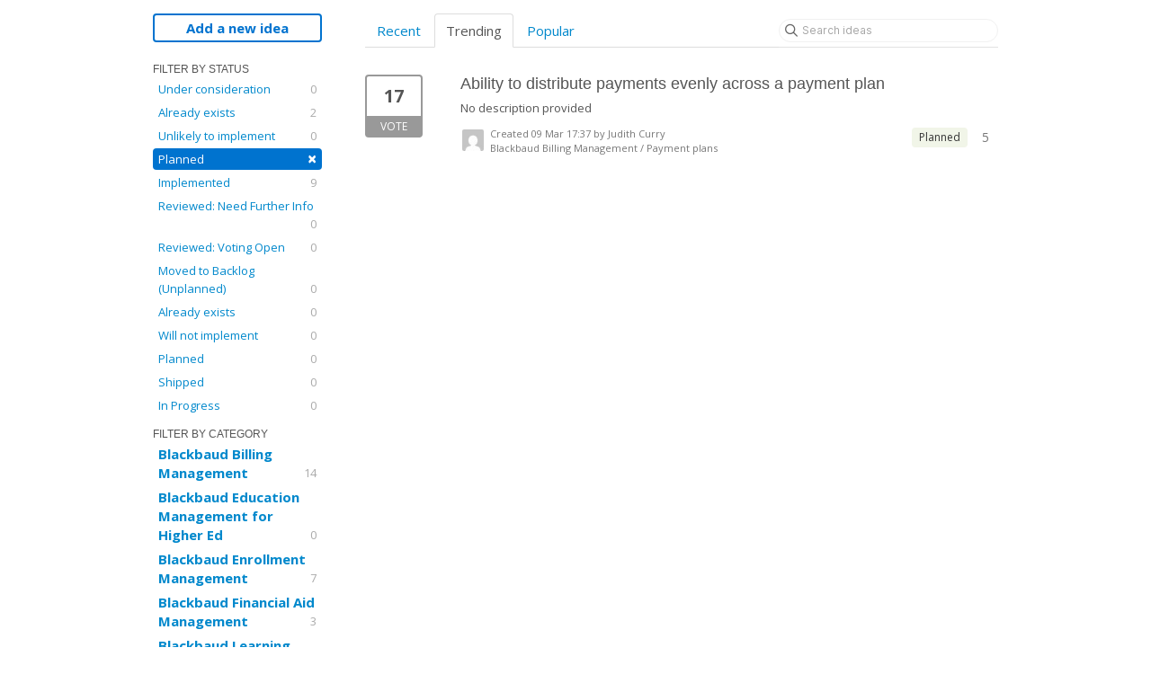

--- FILE ---
content_type: text/html; charset=utf-8
request_url: https://blackbaudk12.ideas.aha.io/?category=6943590801147026546&my_ideas=m68p0x&status=6177722673871866090
body_size: 17405
content:
<!DOCTYPE html>
<html lang="en">
  <head>
    <meta http-equiv="X-UA-Compatible" content="IE=edge" />
    <meta http-equiv="Content-Type" content="text/html charset=UTF-8" />
    <meta name="publishing" content="true">
    <title>Payment plans | Ideas for Blackbaud&#39;s K12 products</title>
<meta name="description" content="Customer Feedback for Blackbaud K-12 Ideas . Add a new product idea or vote on an existing idea using the Blackbaud K-12 Ideas customer feedback form.">

    <script>
//<![CDATA[

      window.ahaLoaded = false;
      window.isIdeaPortal = true;
      window.portalAssets = {"js":["/assets/runtime-v2-20104273a090ccdcb2338bac31a3b61b.js","/assets/vendor-v2-16d039b5a354d53c1c02493b2a92d909.js","/assets/idea_portals-v2-72b342884b03633227091d664449905f.js","/assets/idea_portals-v2-e6ed26f3692f363180c1b5f0fdec4f55.css"]};

//]]>
</script>
      <script>
    window.sentryRelease = window.sentryRelease || "bc10176504";
  </script>



      <link rel="stylesheet" href="https://cdn.aha.io/assets/idea_portals-v2-e6ed26f3692f363180c1b5f0fdec4f55.css" data-turbolinks-track="true" media="all" />
    <script src="https://cdn.aha.io/assets/runtime-v2-20104273a090ccdcb2338bac31a3b61b.js" data-turbolinks-track="true"></script>
    <script src="https://cdn.aha.io/assets/vendor-v2-16d039b5a354d53c1c02493b2a92d909.js" data-turbolinks-track="true"></script>
      <script src="https://cdn.aha.io/assets/idea_portals-v2-72b342884b03633227091d664449905f.js" data-turbolinks-track="true"></script>
    <meta name="csrf-param" content="authenticity_token" />
<meta name="csrf-token" content="Mts2Q-YKoe_RjtnxtxBWhKGpdZi0RitN9Xw_cNznTFnE8SjGU8PILrODiqOk4cYWe6y3kNhsO1JsLd7VrDs3bw" />
    <meta name="viewport" content="width=device-width, initial-scale=1" />
    <meta name="locale" content="en" />
    <meta name="portal-token" content="e50390c3dbbebfc6e696c4f7159be373" />
    <meta name="idea-portal-id" content="6141312711517920588" />


      <link rel="canonical" href="https://blackbaudk12.ideas.aha.io/">
          <link rel="icon" href="https://blackbaudk12.ideas.aha.io/portal-favicon.ico?1443728760&amp;size=original" />

  </head>
  <body class="ideas-portal public">
    
    <style>
  body {
    font-family: 'Open Sans',sans-serif;
}
h3 {
    font-size: 1.1rem;
}
h1, h2, h3, h4 {
font-weight: 400;
    font-family: 'Oswald',sans-serif;
}


div.container {
    /*border-top: #DEDEDE 2px solid;*/
    padding-top: 15px;
}

ul.categories.filters strong {  font-size: 15px; } /* product names */

.user-content ul>li, .comment-text ul>li {
     line-height: 20px;
    margin-bottom: 10px;
} /*make lists show up with more consistent spacing so they're easier to read */

</style>





<div class="container">
  <!-- Alerts in this file are used for the app and portals, they must not use the aha-alert web component -->




  <div class="portal-sidebar" id="portal-sidebar">
      <a class="btn btn-primary btn-outline add-idea-button" href="/ideas/new">Add a new idea</a>
    <button class="btn btn-link btn-navbar" data-show-text="Show menu" data-hide-text="Hide menu" type="button"></button>

    <div id="sidebar-rollup">
      <div class="my-ideas-filters-wrapper">
        
      </div>
        <div class="statuses-filters-wrapper">
          <h4>
            Filter by status
          </h4>
          <ul class="statuses filters">
              <li>
  <a class="filter " data-url-param-toggle-name="status" data-url-param-toggle-value="6177722673878417342" data-url-param-toggle-remove="page" rel="nofollow" href="/?category=6943590801147026546&amp;my_ideas=m68p0x&amp;status=6177722673878417342">
    Under consideration

    <span class="pull-right">
        0
    </span>
    <div class="clearfix"></div>
</a></li>

              <li>
  <a class="filter " data-url-param-toggle-name="status" data-url-param-toggle-value="6177722673883276120" data-url-param-toggle-remove="page" rel="nofollow" href="/?category=6943590801147026546&amp;my_ideas=m68p0x&amp;status=6177722673883276120">
    Already exists

    <span class="pull-right">
        2
    </span>
    <div class="clearfix"></div>
</a></li>

              <li>
  <a class="filter " data-url-param-toggle-name="status" data-url-param-toggle-value="6177722673886455380" data-url-param-toggle-remove="page" rel="nofollow" href="/?category=6943590801147026546&amp;my_ideas=m68p0x&amp;status=6177722673886455380">
    Unlikely to implement

    <span class="pull-right">
        0
    </span>
    <div class="clearfix"></div>
</a></li>

              <li>
  <a class="filter active" data-url-param-toggle-name="status" data-url-param-toggle-value="6177722673871866090" data-url-param-toggle-remove="page" rel="nofollow" href="/?category=6943590801147026546&amp;my_ideas=m68p0x">
    Planned

    <span class="pull-right">
        <span class="close">&times;</span>
    </span>
    <div class="clearfix"></div>
</a></li>

              <li>
  <a class="filter " data-url-param-toggle-name="status" data-url-param-toggle-value="6177722673884304803" data-url-param-toggle-remove="page" rel="nofollow" href="/?category=6943590801147026546&amp;my_ideas=m68p0x&amp;status=6177722673884304803">
    Implemented

    <span class="pull-right">
        9
    </span>
    <div class="clearfix"></div>
</a></li>

              <li>
  <a class="filter " data-url-param-toggle-name="status" data-url-param-toggle-value="6564405934267235815" data-url-param-toggle-remove="page" rel="nofollow" href="/?category=6943590801147026546&amp;my_ideas=m68p0x&amp;status=6564405934267235815">
    Reviewed: Need Further Info

    <span class="pull-right">
        0
    </span>
    <div class="clearfix"></div>
</a></li>

              <li>
  <a class="filter " data-url-param-toggle-name="status" data-url-param-toggle-value="6564406158338323566" data-url-param-toggle-remove="page" rel="nofollow" href="/?category=6943590801147026546&amp;my_ideas=m68p0x&amp;status=6564406158338323566">
    Reviewed: Voting Open

    <span class="pull-right">
        0
    </span>
    <div class="clearfix"></div>
</a></li>

              <li>
  <a class="filter " data-url-param-toggle-name="status" data-url-param-toggle-value="7570101565211333160" data-url-param-toggle-remove="page" rel="nofollow" href="/?category=6943590801147026546&amp;my_ideas=m68p0x&amp;status=7570101565211333160">
    Moved to Backlog (Unplanned)

    <span class="pull-right">
        0
    </span>
    <div class="clearfix"></div>
</a></li>

              <li>
  <a class="filter " data-url-param-toggle-name="status" data-url-param-toggle-value="6564403238973826949" data-url-param-toggle-remove="page" rel="nofollow" href="/?category=6943590801147026546&amp;my_ideas=m68p0x&amp;status=6564403238973826949">
    Already exists

    <span class="pull-right">
        0
    </span>
    <div class="clearfix"></div>
</a></li>

              <li>
  <a class="filter " data-url-param-toggle-name="status" data-url-param-toggle-value="6564403239192784701" data-url-param-toggle-remove="page" rel="nofollow" href="/?category=6943590801147026546&amp;my_ideas=m68p0x&amp;status=6564403239192784701">
    Will not implement

    <span class="pull-right">
        0
    </span>
    <div class="clearfix"></div>
</a></li>

              <li>
  <a class="filter " data-url-param-toggle-name="status" data-url-param-toggle-value="6564403239412093477" data-url-param-toggle-remove="page" rel="nofollow" href="/?category=6943590801147026546&amp;my_ideas=m68p0x&amp;status=6564403239412093477">
    Planned

    <span class="pull-right">
        0
    </span>
    <div class="clearfix"></div>
</a></li>

              <li>
  <a class="filter " data-url-param-toggle-name="status" data-url-param-toggle-value="6564403239610959072" data-url-param-toggle-remove="page" rel="nofollow" href="/?category=6943590801147026546&amp;my_ideas=m68p0x&amp;status=6564403239610959072">
    Shipped

    <span class="pull-right">
        0
    </span>
    <div class="clearfix"></div>
</a></li>

              <li>
  <a class="filter " data-url-param-toggle-name="status" data-url-param-toggle-value="7177477997414605231" data-url-param-toggle-remove="page" rel="nofollow" href="/?category=6943590801147026546&amp;my_ideas=m68p0x&amp;status=7177477997414605231">
    In Progress

    <span class="pull-right">
        0
    </span>
    <div class="clearfix"></div>
</a></li>

          </ul>
        </div>
        <div class="categories-filters-wrapper">
          <h4>
            Filter by category
          </h4>
          <ul class="categories filters">
                    <li id="project-6881683771091234622" class="category-filter-branch" data-filter-type="project" data-project-ref="BBBM">
      <a class="filter" data-url-param-toggle-name="project" data-url-param-toggle-value="BBBM" data-url-param-toggle-remove="category,page" href="/?my_ideas=m68p0x&amp;project=BBBM&amp;status=6177722673871866090">
        <i class="category-collapser category-collapser--empty fa-solid fa-angle-right"></i>
        <strong>
          Blackbaud Billing Management
        </strong>
        <span class="pull-right">
            <span class="close hide">&times;</span>
            <span class="counts">14</span>
          </span>
        <div class="clearfix"></div>
</a>
      <ul class="categories-collapsed">
          <li id="category-6943590643022050444">
  <a class="filter category-filter" data-url-param-toggle-name="category" data-url-param-toggle-value="6943590643022050444" data-url-param-toggle-remove="project,page" href="/?category=6943590643022050444&amp;my_ideas=m68p0x&amp;status=6177722673871866090">
    <i class="category-collapser category-collapser--empty fa-solid fa-angle-right"></i>
    Notifications

    <span class="pull-right">
      <span class="close hide">&times;</span>
      <span class="category-count">0</span>
    </span>
    <div class="clearfix"></div>
</a>
</li>

  <li id="category-6943590450788663632">
  <a class="filter category-filter" data-url-param-toggle-name="category" data-url-param-toggle-value="6943590450788663632" data-url-param-toggle-remove="project,page" href="/?category=6943590450788663632&amp;my_ideas=m68p0x&amp;status=6177722673871866090">
    <i class="category-collapser category-collapser--empty fa-solid fa-angle-right"></i>
    Payer portal

    <span class="pull-right">
      <span class="close hide">&times;</span>
      <span class="category-count">3</span>
    </span>
    <div class="clearfix"></div>
</a>
</li>

  <li id="category-6943590801147026546">
  <a class="filter category-filter" data-url-param-toggle-name="category" data-url-param-toggle-value="6943590801147026546" data-url-param-toggle-remove="project,page" href="/?category=6943590801147026546&amp;my_ideas=m68p0x&amp;status=6177722673871866090">
    <i class="category-collapser category-collapser--empty fa-solid fa-angle-right"></i>
    Payment plans

    <span class="pull-right">
      <span class="close hide">&times;</span>
      <span class="category-count">1</span>
    </span>
    <div class="clearfix"></div>
</a>
</li>

  <li id="category-6943590390066297532">
  <a class="filter category-filter" data-url-param-toggle-name="category" data-url-param-toggle-value="6943590390066297532" data-url-param-toggle-remove="project,page" href="/?category=6943590390066297532&amp;my_ideas=m68p0x&amp;status=6177722673871866090">
    <i class="category-collapser category-collapser--empty fa-solid fa-angle-right"></i>
    Post to GL

    <span class="pull-right">
      <span class="close hide">&times;</span>
      <span class="category-count">1</span>
    </span>
    <div class="clearfix"></div>
</a>
</li>

  <li id="category-6943590787990463521">
  <a class="filter category-filter" data-url-param-toggle-name="category" data-url-param-toggle-value="6943590787990463521" data-url-param-toggle-remove="project,page" href="/?category=6943590787990463521&amp;my_ideas=m68p0x&amp;status=6177722673871866090">
    <i class="category-collapser category-collapser--empty fa-solid fa-angle-right"></i>
    Reporting

    <span class="pull-right">
      <span class="close hide">&times;</span>
      <span class="category-count">2</span>
    </span>
    <div class="clearfix"></div>
</a>
</li>

  <li id="category-6943590718065211232">
  <a class="filter category-filter" data-url-param-toggle-name="category" data-url-param-toggle-value="6943590718065211232" data-url-param-toggle-remove="project,page" href="/?category=6943590718065211232&amp;my_ideas=m68p0x&amp;status=6177722673871866090">
    <i class="category-collapser category-collapser--empty fa-solid fa-angle-right"></i>
    Statement builder

    <span class="pull-right">
      <span class="close hide">&times;</span>
      <span class="category-count">0</span>
    </span>
    <div class="clearfix"></div>
</a>
</li>

  <li id="category-6943590773161116631">
  <a class="filter category-filter" data-url-param-toggle-name="category" data-url-param-toggle-value="6943590773161116631" data-url-param-toggle-remove="project,page" href="/?category=6943590773161116631&amp;my_ideas=m68p0x&amp;status=6177722673871866090">
    <i class="category-collapser category-collapser--empty fa-solid fa-angle-right"></i>
    Student record

    <span class="pull-right">
      <span class="close hide">&times;</span>
      <span class="category-count">5</span>
    </span>
    <div class="clearfix"></div>
</a>
</li>


      </ul>
    </li>
    <li id="project-6754022299239455099" class="category-filter-branch" data-filter-type="project" data-project-ref="BBEM">
      <a class="filter" data-url-param-toggle-name="project" data-url-param-toggle-value="BBEM" data-url-param-toggle-remove="category,page" href="/?my_ideas=m68p0x&amp;project=BBEM&amp;status=6177722673871866090">
        <i class="category-collapser category-collapser--empty fa-solid fa-angle-right"></i>
        <strong>
          Blackbaud Education Management for Higher Ed
        </strong>
        <span class="pull-right">
            <span class="close hide">&times;</span>
            <span class="counts">0</span>
          </span>
        <div class="clearfix"></div>
</a>
      <ul class="categories-collapsed">
          <li id="category-6951082026252165610">
  <a class="filter category-filter" data-url-param-toggle-name="category" data-url-param-toggle-value="6951082026252165610" data-url-param-toggle-remove="project,page" href="/?category=6951082026252165610&amp;my_ideas=m68p0x&amp;status=6177722673871866090">
    <i class="category-collapser category-collapser--empty fa-solid fa-angle-right"></i>
    Academics

    <span class="pull-right">
      <span class="close hide">&times;</span>
      <span class="category-count">0</span>
    </span>
    <div class="clearfix"></div>
</a>
    <ul class="categories-collapsed">
        <li id="category-7289138497018777265">
  <a class="filter category-filter" data-url-param-toggle-name="category" data-url-param-toggle-value="7289138497018777265" data-url-param-toggle-remove="project,page" href="/?category=7289138497018777265&amp;my_ideas=m68p0x&amp;status=6177722673871866090">
    <i class="category-collapser category-collapser--empty fa-solid fa-angle-right"></i>
    Attendance

    <span class="pull-right">
      <span class="close hide">&times;</span>
      <span class="category-count">0</span>
    </span>
    <div class="clearfix"></div>
</a>
</li>

        <li id="category-6951088555677311318">
  <a class="filter category-filter" data-url-param-toggle-name="category" data-url-param-toggle-value="6951088555677311318" data-url-param-toggle-remove="project,page" href="/?category=6951088555677311318&amp;my_ideas=m68p0x&amp;status=6177722673871866090">
    <i class="category-collapser category-collapser--empty fa-solid fa-angle-right"></i>
    Degrees

    <span class="pull-right">
      <span class="close hide">&times;</span>
      <span class="category-count">0</span>
    </span>
    <div class="clearfix"></div>
</a>
</li>

        <li id="category-7289141893138116054">
  <a class="filter category-filter" data-url-param-toggle-name="category" data-url-param-toggle-value="7289141893138116054" data-url-param-toggle-remove="project,page" href="/?category=7289141893138116054&amp;my_ideas=m68p0x&amp;status=6177722673871866090">
    <i class="category-collapser category-collapser--empty fa-solid fa-angle-right"></i>
    Grading

    <span class="pull-right">
      <span class="close hide">&times;</span>
      <span class="category-count">0</span>
    </span>
    <div class="clearfix"></div>
</a>
</li>

        <li id="category-7289141859357075101">
  <a class="filter category-filter" data-url-param-toggle-name="category" data-url-param-toggle-value="7289141859357075101" data-url-param-toggle-remove="project,page" href="/?category=7289141859357075101&amp;my_ideas=m68p0x&amp;status=6177722673871866090">
    <i class="category-collapser category-collapser--empty fa-solid fa-angle-right"></i>
    Medical

    <span class="pull-right">
      <span class="close hide">&times;</span>
      <span class="category-count">0</span>
    </span>
    <div class="clearfix"></div>
</a>
</li>

        <li id="category-7289140939922151846">
  <a class="filter category-filter" data-url-param-toggle-name="category" data-url-param-toggle-value="7289140939922151846" data-url-param-toggle-remove="project,page" href="/?category=7289140939922151846&amp;my_ideas=m68p0x&amp;status=6177722673871866090">
    <i class="category-collapser category-collapser--empty fa-solid fa-angle-right"></i>
    Official Notes

    <span class="pull-right">
      <span class="close hide">&times;</span>
      <span class="category-count">0</span>
    </span>
    <div class="clearfix"></div>
</a>
</li>

        <li id="category-6951088498061941230">
  <a class="filter category-filter" data-url-param-toggle-name="category" data-url-param-toggle-value="6951088498061941230" data-url-param-toggle-remove="project,page" href="/?category=6951088498061941230&amp;my_ideas=m68p0x&amp;status=6177722673871866090">
    <i class="category-collapser category-collapser--empty fa-solid fa-angle-right"></i>
    Scheduling

    <span class="pull-right">
      <span class="close hide">&times;</span>
      <span class="category-count">0</span>
    </span>
    <div class="clearfix"></div>
</a>
</li>

        <li id="category-6951082352527666414">
  <a class="filter category-filter" data-url-param-toggle-name="category" data-url-param-toggle-value="6951082352527666414" data-url-param-toggle-remove="project,page" href="/?category=6951082352527666414&amp;my_ideas=m68p0x&amp;status=6177722673871866090">
    <i class="category-collapser category-collapser--empty fa-solid fa-angle-right"></i>
    Transcripts

    <span class="pull-right">
      <span class="close hide">&times;</span>
      <span class="category-count">0</span>
    </span>
    <div class="clearfix"></div>
</a>
</li>

    </ul>
</li>

  <li id="category-6944030996792416129">
  <a class="filter category-filter" data-url-param-toggle-name="category" data-url-param-toggle-value="6944030996792416129" data-url-param-toggle-remove="project,page" href="/?category=6944030996792416129&amp;my_ideas=m68p0x&amp;status=6177722673871866090">
    <i class="category-collapser category-collapser--empty fa-solid fa-angle-right"></i>
    Billing Management

    <span class="pull-right">
      <span class="close hide">&times;</span>
      <span class="category-count">0</span>
    </span>
    <div class="clearfix"></div>
</a>
    <ul class="categories-collapsed">
        <li id="category-6944031565205506646">
  <a class="filter category-filter" data-url-param-toggle-name="category" data-url-param-toggle-value="6944031565205506646" data-url-param-toggle-remove="project,page" href="/?category=6944031565205506646&amp;my_ideas=m68p0x&amp;status=6177722673871866090">
    <i class="category-collapser category-collapser--empty fa-solid fa-angle-right"></i>
    Actions

    <span class="pull-right">
      <span class="close hide">&times;</span>
      <span class="category-count">0</span>
    </span>
    <div class="clearfix"></div>
</a>
</li>

        <li id="category-6944031515729785182">
  <a class="filter category-filter" data-url-param-toggle-name="category" data-url-param-toggle-value="6944031515729785182" data-url-param-toggle-remove="project,page" href="/?category=6944031515729785182&amp;my_ideas=m68p0x&amp;status=6177722673871866090">
    <i class="category-collapser category-collapser--empty fa-solid fa-angle-right"></i>
    Billing years

    <span class="pull-right">
      <span class="close hide">&times;</span>
      <span class="category-count">0</span>
    </span>
    <div class="clearfix"></div>
</a>
</li>

        <li id="category-6944031268998698774">
  <a class="filter category-filter" data-url-param-toggle-name="category" data-url-param-toggle-value="6944031268998698774" data-url-param-toggle-remove="project,page" href="/?category=6944031268998698774&amp;my_ideas=m68p0x&amp;status=6177722673871866090">
    <i class="category-collapser category-collapser--empty fa-solid fa-angle-right"></i>
    Financial aid

    <span class="pull-right">
      <span class="close hide">&times;</span>
      <span class="category-count">0</span>
    </span>
    <div class="clearfix"></div>
</a>
</li>

        <li id="category-6944031171337100444">
  <a class="filter category-filter" data-url-param-toggle-name="category" data-url-param-toggle-value="6944031171337100444" data-url-param-toggle-remove="project,page" href="/?category=6944031171337100444&amp;my_ideas=m68p0x&amp;status=6177722673871866090">
    <i class="category-collapser category-collapser--empty fa-solid fa-angle-right"></i>
    Payer portal

    <span class="pull-right">
      <span class="close hide">&times;</span>
      <span class="category-count">0</span>
    </span>
    <div class="clearfix"></div>
</a>
</li>

        <li id="category-6944031478161952033">
  <a class="filter category-filter" data-url-param-toggle-name="category" data-url-param-toggle-value="6944031478161952033" data-url-param-toggle-remove="project,page" href="/?category=6944031478161952033&amp;my_ideas=m68p0x&amp;status=6177722673871866090">
    <i class="category-collapser category-collapser--empty fa-solid fa-angle-right"></i>
    Payment plans

    <span class="pull-right">
      <span class="close hide">&times;</span>
      <span class="category-count">0</span>
    </span>
    <div class="clearfix"></div>
</a>
</li>

        <li id="category-6944031230862122684">
  <a class="filter category-filter" data-url-param-toggle-name="category" data-url-param-toggle-value="6944031230862122684" data-url-param-toggle-remove="project,page" href="/?category=6944031230862122684&amp;my_ideas=m68p0x&amp;status=6177722673871866090">
    <i class="category-collapser category-collapser--empty fa-solid fa-angle-right"></i>
    Reporting

    <span class="pull-right">
      <span class="close hide">&times;</span>
      <span class="category-count">0</span>
    </span>
    <div class="clearfix"></div>
</a>
</li>

        <li id="category-6944031132760730460">
  <a class="filter category-filter" data-url-param-toggle-name="category" data-url-param-toggle-value="6944031132760730460" data-url-param-toggle-remove="project,page" href="/?category=6944031132760730460&amp;my_ideas=m68p0x&amp;status=6177722673871866090">
    <i class="category-collapser category-collapser--empty fa-solid fa-angle-right"></i>
    Statements

    <span class="pull-right">
      <span class="close hide">&times;</span>
      <span class="category-count">0</span>
    </span>
    <div class="clearfix"></div>
</a>
</li>

        <li id="category-6944031091285674481">
  <a class="filter category-filter" data-url-param-toggle-name="category" data-url-param-toggle-value="6944031091285674481" data-url-param-toggle-remove="project,page" href="/?category=6944031091285674481&amp;my_ideas=m68p0x&amp;status=6177722673871866090">
    <i class="category-collapser category-collapser--empty fa-solid fa-angle-right"></i>
    Student billing profile

    <span class="pull-right">
      <span class="close hide">&times;</span>
      <span class="category-count">0</span>
    </span>
    <div class="clearfix"></div>
</a>
</li>

        <li id="category-6944031625727905714">
  <a class="filter category-filter" data-url-param-toggle-name="category" data-url-param-toggle-value="6944031625727905714" data-url-param-toggle-remove="project,page" href="/?category=6944031625727905714&amp;my_ideas=m68p0x&amp;status=6177722673871866090">
    <i class="category-collapser category-collapser--empty fa-solid fa-angle-right"></i>
    Transactions

    <span class="pull-right">
      <span class="close hide">&times;</span>
      <span class="category-count">0</span>
    </span>
    <div class="clearfix"></div>
</a>
</li>

    </ul>
</li>

  <li id="category-7163722711690573179">
  <a class="filter category-filter" data-url-param-toggle-name="category" data-url-param-toggle-value="7163722711690573179" data-url-param-toggle-remove="project,page" href="/?category=7163722711690573179&amp;my_ideas=m68p0x&amp;status=6177722673871866090">
    <i class="category-collapser category-collapser--empty fa-solid fa-angle-right"></i>
    Core

    <span class="pull-right">
      <span class="close hide">&times;</span>
      <span class="category-count">0</span>
    </span>
    <div class="clearfix"></div>
</a>
</li>

  <li id="category-7163721976924690485">
  <a class="filter category-filter" data-url-param-toggle-name="category" data-url-param-toggle-value="7163721976924690485" data-url-param-toggle-remove="project,page" href="/?category=7163721976924690485&amp;my_ideas=m68p0x&amp;status=6177722673871866090">
    <i class="category-collapser category-collapser--empty fa-solid fa-angle-right"></i>
    Enrollment Management

    <span class="pull-right">
      <span class="close hide">&times;</span>
      <span class="category-count">0</span>
    </span>
    <div class="clearfix"></div>
</a>
</li>

  <li id="category-7163723006206319364">
  <a class="filter category-filter" data-url-param-toggle-name="category" data-url-param-toggle-value="7163723006206319364" data-url-param-toggle-remove="project,page" href="/?category=7163723006206319364&amp;my_ideas=m68p0x&amp;status=6177722673871866090">
    <i class="category-collapser category-collapser--empty fa-solid fa-angle-right"></i>
    Learning Management

    <span class="pull-right">
      <span class="close hide">&times;</span>
      <span class="category-count">0</span>
    </span>
    <div class="clearfix"></div>
</a>
</li>

  <li id="category-7163745768109991286">
  <a class="filter category-filter" data-url-param-toggle-name="category" data-url-param-toggle-value="7163745768109991286" data-url-param-toggle-remove="project,page" href="/?category=7163745768109991286&amp;my_ideas=m68p0x&amp;status=6177722673871866090">
    <i class="category-collapser category-collapser--empty fa-solid fa-angle-right"></i>
    School Forms

    <span class="pull-right">
      <span class="close hide">&times;</span>
      <span class="category-count">0</span>
    </span>
    <div class="clearfix"></div>
</a>
</li>


      </ul>
    </li>
    <li id="project-6124977305903396573" class="category-filter-branch" data-filter-type="project" data-project-ref="K12OB">
      <a class="filter" data-url-param-toggle-name="project" data-url-param-toggle-value="K12OB" data-url-param-toggle-remove="category,page" href="/?my_ideas=m68p0x&amp;project=K12OB&amp;status=6177722673871866090">
        <i class="category-collapser category-collapser--empty fa-solid fa-angle-right"></i>
        <strong>
          Blackbaud Enrollment Management
        </strong>
        <span class="pull-right">
            <span class="close hide">&times;</span>
            <span class="counts">7</span>
          </span>
        <div class="clearfix"></div>
</a>
      <ul class="categories-collapsed">
          <li id="category-6179501490424935587">
  <a class="filter category-filter" data-url-param-toggle-name="category" data-url-param-toggle-value="6179501490424935587" data-url-param-toggle-remove="project,page" href="/?category=6179501490424935587&amp;my_ideas=m68p0x&amp;status=6177722673871866090">
    <i class="category-collapser category-collapser--empty fa-solid fa-angle-right"></i>
    Application

    <span class="pull-right">
      <span class="close hide">&times;</span>
      <span class="category-count">0</span>
    </span>
    <div class="clearfix"></div>
</a>
</li>

  <li id="category-6181425906404669878">
  <a class="filter category-filter" data-url-param-toggle-name="category" data-url-param-toggle-value="6181425906404669878" data-url-param-toggle-remove="project,page" href="/?category=6181425906404669878&amp;my_ideas=m68p0x&amp;status=6177722673871866090">
    <i class="category-collapser category-collapser--empty fa-solid fa-angle-right"></i>
    Candidates

    <span class="pull-right">
      <span class="close hide">&times;</span>
      <span class="category-count">3</span>
    </span>
    <div class="clearfix"></div>
</a>
</li>

  <li id="category-6186929666475200291">
  <a class="filter category-filter" data-url-param-toggle-name="category" data-url-param-toggle-value="6186929666475200291" data-url-param-toggle-remove="project,page" href="/?category=6186929666475200291&amp;my_ideas=m68p0x&amp;status=6177722673871866090">
    <i class="category-collapser category-collapser--empty fa-solid fa-angle-right"></i>
    Checklist

    <span class="pull-right">
      <span class="close hide">&times;</span>
      <span class="category-count">1</span>
    </span>
    <div class="clearfix"></div>
</a>
</li>

  <li id="category-7366757087071887378">
  <a class="filter category-filter" data-url-param-toggle-name="category" data-url-param-toggle-value="7366757087071887378" data-url-param-toggle-remove="project,page" href="/?category=7366757087071887378&amp;my_ideas=m68p0x&amp;status=6177722673871866090">
    <i class="category-collapser category-collapser--empty fa-solid fa-angle-right"></i>
    Committee Review

    <span class="pull-right">
      <span class="close hide">&times;</span>
      <span class="category-count">0</span>
    </span>
    <div class="clearfix"></div>
</a>
</li>

  <li id="category-6187748144012593175">
  <a class="filter category-filter" data-url-param-toggle-name="category" data-url-param-toggle-value="6187748144012593175" data-url-param-toggle-remove="project,page" href="/?category=6187748144012593175&amp;my_ideas=m68p0x&amp;status=6177722673871866090">
    <i class="category-collapser category-collapser--empty fa-solid fa-angle-right"></i>
    Communication
      <i class="fa-regular fa-circle-question" data-popover="true" data-content-ref="true"><script type="text/template">
        <p>Communication and Mail Merge</p>
</script></i>
    <span class="pull-right">
      <span class="close hide">&times;</span>
      <span class="category-count">0</span>
    </span>
    <div class="clearfix"></div>
</a>
</li>

  <li id="category-6179598788926640947">
  <a class="filter category-filter" data-url-param-toggle-name="category" data-url-param-toggle-value="6179598788926640947" data-url-param-toggle-remove="project,page" href="/?category=6179598788926640947&amp;my_ideas=m68p0x&amp;status=6177722673871866090">
    <i class="category-collapser category-collapser--empty fa-solid fa-angle-right"></i>
    Contracts

    <span class="pull-right">
      <span class="close hide">&times;</span>
      <span class="category-count">1</span>
    </span>
    <div class="clearfix"></div>
</a>
</li>

  <li id="category-6187332128720524303">
  <a class="filter category-filter" data-url-param-toggle-name="category" data-url-param-toggle-value="6187332128720524303" data-url-param-toggle-remove="project,page" href="/?category=6187332128720524303&amp;my_ideas=m68p0x&amp;status=6177722673871866090">
    <i class="category-collapser category-collapser--empty fa-solid fa-angle-right"></i>
    Dashboard / KPI&#39;s

    <span class="pull-right">
      <span class="close hide">&times;</span>
      <span class="category-count">0</span>
    </span>
    <div class="clearfix"></div>
</a>
</li>

  <li id="category-7330379829336517478">
  <a class="filter category-filter" data-url-param-toggle-name="category" data-url-param-toggle-value="7330379829336517478" data-url-param-toggle-remove="project,page" href="/?category=7330379829336517478&amp;my_ideas=m68p0x&amp;status=6177722673871866090">
    <i class="category-collapser category-collapser--empty fa-solid fa-angle-right"></i>
    Events

    <span class="pull-right">
      <span class="close hide">&times;</span>
      <span class="category-count">1</span>
    </span>
    <div class="clearfix"></div>
</a>
</li>

  <li id="category-6179501520531761639">
  <a class="filter category-filter" data-url-param-toggle-name="category" data-url-param-toggle-value="6179501520531761639" data-url-param-toggle-remove="project,page" href="/?category=6179501520531761639&amp;my_ideas=m68p0x&amp;status=6177722673871866090">
    <i class="category-collapser category-collapser--empty fa-solid fa-angle-right"></i>
    Inquiry

    <span class="pull-right">
      <span class="close hide">&times;</span>
      <span class="category-count">0</span>
    </span>
    <div class="clearfix"></div>
</a>
</li>

  <li id="category-7568597459788903410">
  <a class="filter category-filter" data-url-param-toggle-name="category" data-url-param-toggle-value="7568597459788903410" data-url-param-toggle-remove="project,page" href="/?category=7568597459788903410&amp;my_ideas=m68p0x&amp;status=6177722673871866090">
    <i class="category-collapser category-collapser--empty fa-solid fa-angle-right"></i>
    School Forms

    <span class="pull-right">
      <span class="close hide">&times;</span>
      <span class="category-count">0</span>
    </span>
    <div class="clearfix"></div>
</a>
</li>

  <li id="category-6186929638749414140">
  <a class="filter category-filter" data-url-param-toggle-name="category" data-url-param-toggle-value="6186929638749414140" data-url-param-toggle-remove="project,page" href="/?category=6186929638749414140&amp;my_ideas=m68p0x&amp;status=6177722673871866090">
    <i class="category-collapser category-collapser--empty fa-solid fa-angle-right"></i>
    Lists &amp; Reports (oB)

    <span class="pull-right">
      <span class="close hide">&times;</span>
      <span class="category-count">0</span>
    </span>
    <div class="clearfix"></div>
</a>
</li>

  <li id="category-6187332173630421803">
  <a class="filter category-filter" data-url-param-toggle-name="category" data-url-param-toggle-value="6187332173630421803" data-url-param-toggle-remove="project,page" href="/?category=6187332173630421803&amp;my_ideas=m68p0x&amp;status=6177722673871866090">
    <i class="category-collapser category-collapser--empty fa-solid fa-angle-right"></i>
    Notifications

    <span class="pull-right">
      <span class="close hide">&times;</span>
      <span class="category-count">0</span>
    </span>
    <div class="clearfix"></div>
</a>
</li>

  <li id="category-6181493908562302725">
  <a class="filter category-filter" data-url-param-toggle-name="category" data-url-param-toggle-value="6181493908562302725" data-url-param-toggle-remove="project,page" href="/?category=6181493908562302725&amp;my_ideas=m68p0x&amp;status=6177722673871866090">
    <i class="category-collapser category-collapser--empty fa-solid fa-angle-right"></i>
    Official Notes

    <span class="pull-right">
      <span class="close hide">&times;</span>
      <span class="category-count">0</span>
    </span>
    <div class="clearfix"></div>
</a>
</li>

  <li id="category-7447281165994473475">
  <a class="filter category-filter" data-url-param-toggle-name="category" data-url-param-toggle-value="7447281165994473475" data-url-param-toggle-remove="project,page" href="/?category=7447281165994473475&amp;my_ideas=m68p0x&amp;status=6177722673871866090">
    <i class="category-collapser category-collapser--empty fa-solid fa-angle-right"></i>
    Student Checklists

    <span class="pull-right">
      <span class="close hide">&times;</span>
      <span class="category-count">0</span>
    </span>
    <div class="clearfix"></div>
</a>
</li>

  <li id="category-7366757233681778573">
  <a class="filter category-filter" data-url-param-toggle-name="category" data-url-param-toggle-value="7366757233681778573" data-url-param-toggle-remove="project,page" href="/?category=7366757233681778573&amp;my_ideas=m68p0x&amp;status=6177722673871866090">
    <i class="category-collapser category-collapser--empty fa-solid fa-angle-right"></i>
    Visits, Interview &amp; Calendar

    <span class="pull-right">
      <span class="close hide">&times;</span>
      <span class="category-count">0</span>
    </span>
    <div class="clearfix"></div>
</a>
</li>


      </ul>
    </li>
    <li id="project-6283151747509547342" class="category-filter-branch" data-filter-type="project" data-project-ref="SA17">
      <a class="filter" data-url-param-toggle-name="project" data-url-param-toggle-value="SA17" data-url-param-toggle-remove="category,page" href="/?my_ideas=m68p0x&amp;project=SA17&amp;status=6177722673871866090">
        <i class="category-collapser category-collapser--empty fa-solid fa-angle-right"></i>
        <strong>
          Blackbaud Financial Aid Management
        </strong>
        <span class="pull-right">
            <span class="close hide">&times;</span>
            <span class="counts">3</span>
          </span>
        <div class="clearfix"></div>
</a>
      <ul class="categories-collapsed">
          <li id="category-7104264509048158912">
  <a class="filter category-filter" data-url-param-toggle-name="category" data-url-param-toggle-value="7104264509048158912" data-url-param-toggle-remove="project,page" href="/?category=7104264509048158912&amp;my_ideas=m68p0x&amp;status=6177722673871866090">
    <i class="category-collapser category-collapser--empty fa-solid fa-angle-right"></i>
    Document Collection and Review

    <span class="pull-right">
      <span class="close hide">&times;</span>
      <span class="category-count">1</span>
    </span>
    <div class="clearfix"></div>
</a>
</li>

  <li id="category-7104264468704201452">
  <a class="filter category-filter" data-url-param-toggle-name="category" data-url-param-toggle-value="7104264468704201452" data-url-param-toggle-remove="project,page" href="/?category=7104264468704201452&amp;my_ideas=m68p0x&amp;status=6177722673871866090">
    <i class="category-collapser category-collapser--empty fa-solid fa-angle-right"></i>
    Integrations

    <span class="pull-right">
      <span class="close hide">&times;</span>
      <span class="category-count">0</span>
    </span>
    <div class="clearfix"></div>
</a>
</li>

  <li id="category-7104264442406410695">
  <a class="filter category-filter" data-url-param-toggle-name="category" data-url-param-toggle-value="7104264442406410695" data-url-param-toggle-remove="project,page" href="/?category=7104264442406410695&amp;my_ideas=m68p0x&amp;status=6177722673871866090">
    <i class="category-collapser category-collapser--empty fa-solid fa-angle-right"></i>
    Manage Families

    <span class="pull-right">
      <span class="close hide">&times;</span>
      <span class="category-count">0</span>
    </span>
    <div class="clearfix"></div>
</a>
</li>

  <li id="category-6446359032161092777">
  <a class="filter category-filter" data-url-param-toggle-name="category" data-url-param-toggle-value="6446359032161092777" data-url-param-toggle-remove="project,page" href="/?category=6446359032161092777&amp;my_ideas=m68p0x&amp;status=6177722673871866090">
    <i class="category-collapser category-collapser--empty fa-solid fa-angle-right"></i>
    Parent Application

    <span class="pull-right">
      <span class="close hide">&times;</span>
      <span class="category-count">1</span>
    </span>
    <div class="clearfix"></div>
</a>
</li>

  <li id="category-6446358975721793274">
  <a class="filter category-filter" data-url-param-toggle-name="category" data-url-param-toggle-value="6446358975721793274" data-url-param-toggle-remove="project,page" href="/?category=6446358975721793274&amp;my_ideas=m68p0x&amp;status=6177722673871866090">
    <i class="category-collapser category-collapser--empty fa-solid fa-angle-right"></i>
    Reports

    <span class="pull-right">
      <span class="close hide">&times;</span>
      <span class="category-count">0</span>
    </span>
    <div class="clearfix"></div>
</a>
</li>

  <li id="category-7104264398108075990">
  <a class="filter category-filter" data-url-param-toggle-name="category" data-url-param-toggle-value="7104264398108075990" data-url-param-toggle-remove="project,page" href="/?category=7104264398108075990&amp;my_ideas=m68p0x&amp;status=6177722673871866090">
    <i class="category-collapser category-collapser--empty fa-solid fa-angle-right"></i>
    Settings

    <span class="pull-right">
      <span class="close hide">&times;</span>
      <span class="category-count">0</span>
    </span>
    <div class="clearfix"></div>
</a>
</li>


      </ul>
    </li>
    <li id="project-6124270264101842492" class="category-filter-branch" data-filter-type="project" data-project-ref="K12OC">
      <a class="filter" data-url-param-toggle-name="project" data-url-param-toggle-value="K12OC" data-url-param-toggle-remove="category,page" href="/?my_ideas=m68p0x&amp;project=K12OC&amp;status=6177722673871866090">
        <i class="category-collapser category-collapser--empty fa-solid fa-angle-right"></i>
        <strong>
          Blackbaud Learning Management
        </strong>
        <span class="pull-right">
            <span class="close hide">&times;</span>
            <span class="counts">35</span>
          </span>
        <div class="clearfix"></div>
</a>
      <ul class="categories-collapsed">
          <li id="category-6186929095189057585">
  <a class="filter category-filter" data-url-param-toggle-name="category" data-url-param-toggle-value="6186929095189057585" data-url-param-toggle-remove="project,page" href="/?category=6186929095189057585&amp;my_ideas=m68p0x&amp;status=6177722673871866090">
    <i class="category-collapser category-collapser--empty fa-solid fa-angle-right"></i>
    Academics (General)

    <span class="pull-right">
      <span class="close hide">&times;</span>
      <span class="category-count">7</span>
    </span>
    <div class="clearfix"></div>
</a>
</li>

  <li id="category-6187332685002213776">
  <a class="filter category-filter" data-url-param-toggle-name="category" data-url-param-toggle-value="6187332685002213776" data-url-param-toggle-remove="project,page" href="/?category=6187332685002213776&amp;my_ideas=m68p0x&amp;status=6177722673871866090">
    <i class="category-collapser category-collapser--empty fa-solid fa-angle-right"></i>
    Activities

    <span class="pull-right">
      <span class="close hide">&times;</span>
      <span class="category-count">0</span>
    </span>
    <div class="clearfix"></div>
</a>
</li>

  <li id="category-6186929166286689042">
  <a class="filter category-filter" data-url-param-toggle-name="category" data-url-param-toggle-value="6186929166286689042" data-url-param-toggle-remove="project,page" href="/?category=6186929166286689042&amp;my_ideas=m68p0x&amp;status=6177722673871866090">
    <i class="category-collapser category-collapser--empty fa-solid fa-angle-right"></i>
    Assessments

    <span class="pull-right">
      <span class="close hide">&times;</span>
      <span class="category-count">3</span>
    </span>
    <div class="clearfix"></div>
</a>
</li>

  <li id="category-6187747093189113110">
  <a class="filter category-filter" data-url-param-toggle-name="category" data-url-param-toggle-value="6187747093189113110" data-url-param-toggle-remove="project,page" href="/?category=6187747093189113110&amp;my_ideas=m68p0x&amp;status=6177722673871866090">
    <i class="category-collapser category-collapser--empty fa-solid fa-angle-right"></i>
    Assignments

    <span class="pull-right">
      <span class="close hide">&times;</span>
      <span class="category-count">9</span>
    </span>
    <div class="clearfix"></div>
</a>
</li>

  <li id="category-6179685954969134354">
  <a class="filter category-filter" data-url-param-toggle-name="category" data-url-param-toggle-value="6179685954969134354" data-url-param-toggle-remove="project,page" href="/?category=6179685954969134354&amp;my_ideas=m68p0x&amp;status=6177722673871866090">
    <i class="category-collapser category-collapser--empty fa-solid fa-angle-right"></i>
    Athletics

    <span class="pull-right">
      <span class="close hide">&times;</span>
      <span class="category-count">1</span>
    </span>
    <div class="clearfix"></div>
</a>
</li>

  <li id="category-6179623536216028017">
  <a class="filter category-filter" data-url-param-toggle-name="category" data-url-param-toggle-value="6179623536216028017" data-url-param-toggle-remove="project,page" href="/?category=6179623536216028017&amp;my_ideas=m68p0x&amp;status=6177722673871866090">
    <i class="category-collapser category-collapser--empty fa-solid fa-angle-right"></i>
    Class Pages

    <span class="pull-right">
      <span class="close hide">&times;</span>
      <span class="category-count">0</span>
    </span>
    <div class="clearfix"></div>
</a>
</li>

  <li id="category-6180026086372996486">
  <a class="filter category-filter" data-url-param-toggle-name="category" data-url-param-toggle-value="6180026086372996486" data-url-param-toggle-remove="project,page" href="/?category=6180026086372996486&amp;my_ideas=m68p0x&amp;status=6177722673871866090">
    <i class="category-collapser category-collapser--empty fa-solid fa-angle-right"></i>
    Community
      <i class="fa-regular fa-circle-question" data-popover="true" data-content-ref="true"><script type="text/template">
        <p>Community Groups</p>
</script></i>
    <span class="pull-right">
      <span class="close hide">&times;</span>
      <span class="category-count">1</span>
    </span>
    <div class="clearfix"></div>
</a>
</li>

  <li id="category-6187747174785695255">
  <a class="filter category-filter" data-url-param-toggle-name="category" data-url-param-toggle-value="6187747174785695255" data-url-param-toggle-remove="project,page" href="/?category=6187747174785695255&amp;my_ideas=m68p0x&amp;status=6177722673871866090">
    <i class="category-collapser category-collapser--empty fa-solid fa-angle-right"></i>
    Dorms

    <span class="pull-right">
      <span class="close hide">&times;</span>
      <span class="category-count">0</span>
    </span>
    <div class="clearfix"></div>
</a>
</li>

  <li id="category-6182204105741106263">
  <a class="filter category-filter" data-url-param-toggle-name="category" data-url-param-toggle-value="6182204105741106263" data-url-param-toggle-remove="project,page" href="/?category=6182204105741106263&amp;my_ideas=m68p0x&amp;status=6177722673871866090">
    <i class="category-collapser category-collapser--empty fa-solid fa-angle-right"></i>
    Grade Book

    <span class="pull-right">
      <span class="close hide">&times;</span>
      <span class="category-count">6</span>
    </span>
    <div class="clearfix"></div>
</a>
</li>

  <li id="category-6187747134691762976">
  <a class="filter category-filter" data-url-param-toggle-name="category" data-url-param-toggle-value="6187747134691762976" data-url-param-toggle-remove="project,page" href="/?category=6187747134691762976&amp;my_ideas=m68p0x&amp;status=6177722673871866090">
    <i class="category-collapser category-collapser--empty fa-solid fa-angle-right"></i>
    iPad Attach

    <span class="pull-right">
      <span class="close hide">&times;</span>
      <span class="category-count">0</span>
    </span>
    <div class="clearfix"></div>
</a>
</li>

  <li id="category-6187332762032842523">
  <a class="filter category-filter" data-url-param-toggle-name="category" data-url-param-toggle-value="6187332762032842523" data-url-param-toggle-remove="project,page" href="/?category=6187332762032842523&amp;my_ideas=m68p0x&amp;status=6177722673871866090">
    <i class="category-collapser category-collapser--empty fa-solid fa-angle-right"></i>
    Lists &amp; Reports (oC)
      <i class="fa-regular fa-circle-question" data-popover="true" data-content-ref="true"><script type="text/template">
        <p>Lists &amp; Reports specific to onCampus</p>
</script></i>
    <span class="pull-right">
      <span class="close hide">&times;</span>
      <span class="category-count">1</span>
    </span>
    <div class="clearfix"></div>
</a>
</li>

  <li id="category-6180317259648346283">
  <a class="filter category-filter" data-url-param-toggle-name="category" data-url-param-toggle-value="6180317259648346283" data-url-param-toggle-remove="project,page" href="/?category=6180317259648346283&amp;my_ideas=m68p0x&amp;status=6177722673871866090">
    <i class="category-collapser category-collapser--empty fa-solid fa-angle-right"></i>
    News

    <span class="pull-right">
      <span class="close hide">&times;</span>
      <span class="category-count">0</span>
    </span>
    <div class="clearfix"></div>
</a>
</li>


      </ul>
    </li>
    <li id="project-6124975897202649271" class="category-filter-branch" data-filter-type="project" data-project-ref="K12OM">
      <a class="filter" data-url-param-toggle-name="project" data-url-param-toggle-value="K12OM" data-url-param-toggle-remove="category,page" href="/?my_ideas=m68p0x&amp;project=K12OM&amp;status=6177722673871866090">
        <i class="category-collapser category-collapser--empty fa-solid fa-angle-right"></i>
        <strong>
          Blackbaud School Website
        </strong>
        <span class="pull-right">
            <span class="close hide">&times;</span>
            <span class="counts">6</span>
          </span>
        <div class="clearfix"></div>
</a>
      <ul class="categories-collapsed">
          <li id="category-6179508373332510161">
  <a class="filter category-filter" data-url-param-toggle-name="category" data-url-param-toggle-value="6179508373332510161" data-url-param-toggle-remove="project,page" href="/?category=6179508373332510161&amp;my_ideas=m68p0x&amp;status=6177722673871866090">
    <i class="category-collapser category-collapser--empty fa-solid fa-angle-right"></i>
    Content Types

    <span class="pull-right">
      <span class="close hide">&times;</span>
      <span class="category-count">4</span>
    </span>
    <div class="clearfix"></div>
</a>
</li>

  <li id="category-6187333260257892385">
  <a class="filter category-filter" data-url-param-toggle-name="category" data-url-param-toggle-value="6187333260257892385" data-url-param-toggle-remove="project,page" href="/?category=6187333260257892385&amp;my_ideas=m68p0x&amp;status=6177722673871866090">
    <i class="category-collapser category-collapser--empty fa-solid fa-angle-right"></i>
    Events &amp; Registration

    <span class="pull-right">
      <span class="close hide">&times;</span>
      <span class="category-count">0</span>
    </span>
    <div class="clearfix"></div>
</a>
</li>

  <li id="category-6187744686093016073">
  <a class="filter category-filter" data-url-param-toggle-name="category" data-url-param-toggle-value="6187744686093016073" data-url-param-toggle-remove="project,page" href="/?category=6187744686093016073&amp;my_ideas=m68p0x&amp;status=6177722673871866090">
    <i class="category-collapser category-collapser--empty fa-solid fa-angle-right"></i>
    Gallery / Media

    <span class="pull-right">
      <span class="close hide">&times;</span>
      <span class="category-count">0</span>
    </span>
    <div class="clearfix"></div>
</a>
</li>

  <li id="category-6179693144797835281">
  <a class="filter category-filter" data-url-param-toggle-name="category" data-url-param-toggle-value="6179693144797835281" data-url-param-toggle-remove="project,page" href="/?category=6179693144797835281&amp;my_ideas=m68p0x&amp;status=6177722673871866090">
    <i class="category-collapser category-collapser--empty fa-solid fa-angle-right"></i>
    Giving

    <span class="pull-right">
      <span class="close hide">&times;</span>
      <span class="category-count">0</span>
    </span>
    <div class="clearfix"></div>
</a>
</li>

  <li id="category-6187744748133517156">
  <a class="filter category-filter" data-url-param-toggle-name="category" data-url-param-toggle-value="6187744748133517156" data-url-param-toggle-remove="project,page" href="/?category=6187744748133517156&amp;my_ideas=m68p0x&amp;status=6177722673871866090">
    <i class="category-collapser category-collapser--empty fa-solid fa-angle-right"></i>
    Lists &amp; Reports (oM)
      <i class="fa-regular fa-circle-question" data-popover="true" data-content-ref="true"><script type="text/template">
        <p>Lists &amp; Reports specific to onMessage</p>
</script></i>
    <span class="pull-right">
      <span class="close hide">&times;</span>
      <span class="category-count">0</span>
    </span>
    <div class="clearfix"></div>
</a>
</li>

  <li id="category-6179259759626999744">
  <a class="filter category-filter" data-url-param-toggle-name="category" data-url-param-toggle-value="6179259759626999744" data-url-param-toggle-remove="project,page" href="/?category=6179259759626999744&amp;my_ideas=m68p0x&amp;status=6177722673871866090">
    <i class="category-collapser category-collapser--empty fa-solid fa-angle-right"></i>
    Page Building &amp; Styles

    <span class="pull-right">
      <span class="close hide">&times;</span>
      <span class="category-count">0</span>
    </span>
    <div class="clearfix"></div>
</a>
</li>

  <li id="category-6179599684337454342">
  <a class="filter category-filter" data-url-param-toggle-name="category" data-url-param-toggle-value="6179599684337454342" data-url-param-toggle-remove="project,page" href="/?category=6179599684337454342&amp;my_ideas=m68p0x&amp;status=6177722673871866090">
    <i class="category-collapser category-collapser--empty fa-solid fa-angle-right"></i>
    Pushpage

    <span class="pull-right">
      <span class="close hide">&times;</span>
      <span class="category-count">0</span>
    </span>
    <div class="clearfix"></div>
</a>
</li>

  <li id="category-6187032676917627807">
  <a class="filter category-filter" data-url-param-toggle-name="category" data-url-param-toggle-value="6187032676917627807" data-url-param-toggle-remove="project,page" href="/?category=6187032676917627807&amp;my_ideas=m68p0x&amp;status=6177722673871866090">
    <i class="category-collapser category-collapser--empty fa-solid fa-angle-right"></i>
    SEO

    <span class="pull-right">
      <span class="close hide">&times;</span>
      <span class="category-count">0</span>
    </span>
    <div class="clearfix"></div>
</a>
</li>

  <li id="category-6180043101534174295">
  <a class="filter category-filter" data-url-param-toggle-name="category" data-url-param-toggle-value="6180043101534174295" data-url-param-toggle-remove="project,page" href="/?category=6180043101534174295&amp;my_ideas=m68p0x&amp;status=6177722673871866090">
    <i class="category-collapser category-collapser--empty fa-solid fa-angle-right"></i>
    Store

    <span class="pull-right">
      <span class="close hide">&times;</span>
      <span class="category-count">0</span>
    </span>
    <div class="clearfix"></div>
</a>
</li>


      </ul>
    </li>
    <li id="project-6124976030309609937" class="category-filter-branch" data-filter-type="project" data-project-ref="K12OR">
      <a class="filter" data-url-param-toggle-name="project" data-url-param-toggle-value="K12OR" data-url-param-toggle-remove="category,page" href="/?my_ideas=m68p0x&amp;project=K12OR&amp;status=6177722673871866090">
        <i class="category-collapser category-collapser--empty fa-solid fa-angle-right"></i>
        <strong>
          Blackbaud Student Information System
        </strong>
        <span class="pull-right">
            <span class="close hide">&times;</span>
            <span class="counts">20</span>
          </span>
        <div class="clearfix"></div>
</a>
      <ul class="categories-collapsed">
          <li id="category-6607196777249200271">
  <a class="filter category-filter" data-url-param-toggle-name="category" data-url-param-toggle-value="6607196777249200271" data-url-param-toggle-remove="project,page" href="/?category=6607196777249200271&amp;my_ideas=m68p0x&amp;status=6177722673871866090">
    <i class="category-collapser category-collapser--empty fa-solid fa-angle-right"></i>
    Academic Profile

    <span class="pull-right">
      <span class="close hide">&times;</span>
      <span class="category-count">0</span>
    </span>
    <div class="clearfix"></div>
</a>
</li>

  <li id="category-6187333771313034701">
  <a class="filter category-filter" data-url-param-toggle-name="category" data-url-param-toggle-value="6187333771313034701" data-url-param-toggle-remove="project,page" href="/?category=6187333771313034701&amp;my_ideas=m68p0x&amp;status=6177722673871866090">
    <i class="category-collapser category-collapser--empty fa-solid fa-angle-right"></i>
    Attendance

    <span class="pull-right">
      <span class="close hide">&times;</span>
      <span class="category-count">11</span>
    </span>
    <div class="clearfix"></div>
</a>
    <ul class="categories-collapsed">
        <li id="category-7312132283095515366">
  <a class="filter category-filter" data-url-param-toggle-name="category" data-url-param-toggle-value="7312132283095515366" data-url-param-toggle-remove="project,page" href="/?category=7312132283095515366&amp;my_ideas=m68p0x&amp;status=6177722673871866090">
    <i class="category-collapser category-collapser--empty fa-solid fa-angle-right"></i>
    Admin Entry

    <span class="pull-right">
      <span class="close hide">&times;</span>
      <span class="category-count">2</span>
    </span>
    <div class="clearfix"></div>
</a>
</li>

        <li id="category-7445315576587266119">
  <a class="filter category-filter" data-url-param-toggle-name="category" data-url-param-toggle-value="7445315576587266119" data-url-param-toggle-remove="project,page" href="/?category=7445315576587266119&amp;my_ideas=m68p0x&amp;status=6177722673871866090">
    <i class="category-collapser category-collapser--empty fa-solid fa-angle-right"></i>
    Attendance Conduct

    <span class="pull-right">
      <span class="close hide">&times;</span>
      <span class="category-count">2</span>
    </span>
    <div class="clearfix"></div>
</a>
</li>

        <li id="category-7439943905314971404">
  <a class="filter category-filter" data-url-param-toggle-name="category" data-url-param-toggle-value="7439943905314971404" data-url-param-toggle-remove="project,page" href="/?category=7439943905314971404&amp;my_ideas=m68p0x&amp;status=6177722673871866090">
    <i class="category-collapser category-collapser--empty fa-solid fa-angle-right"></i>
    Attendance Hub

    <span class="pull-right">
      <span class="close hide">&times;</span>
      <span class="category-count">0</span>
    </span>
    <div class="clearfix"></div>
</a>
</li>

        <li id="category-7312139902900502163">
  <a class="filter category-filter" data-url-param-toggle-name="category" data-url-param-toggle-value="7312139902900502163" data-url-param-toggle-remove="project,page" href="/?category=7312139902900502163&amp;my_ideas=m68p0x&amp;status=6177722673871866090">
    <i class="category-collapser category-collapser--empty fa-solid fa-angle-right"></i>
    Attendance Notifications

    <span class="pull-right">
      <span class="close hide">&times;</span>
      <span class="category-count">1</span>
    </span>
    <div class="clearfix"></div>
</a>
</li>

        <li id="category-7289180053504309160">
  <a class="filter category-filter" data-url-param-toggle-name="category" data-url-param-toggle-value="7289180053504309160" data-url-param-toggle-remove="project,page" href="/?category=7289180053504309160&amp;my_ideas=m68p0x&amp;status=6177722673871866090">
    <i class="category-collapser category-collapser--empty fa-solid fa-angle-right"></i>
    Faculty Entry

    <span class="pull-right">
      <span class="close hide">&times;</span>
      <span class="category-count">1</span>
    </span>
    <div class="clearfix"></div>
</a>
</li>

        <li id="category-7470948920224420723">
  <a class="filter category-filter" data-url-param-toggle-name="category" data-url-param-toggle-value="7470948920224420723" data-url-param-toggle-remove="project,page" href="/?category=7470948920224420723&amp;my_ideas=m68p0x&amp;status=6177722673871866090">
    <i class="category-collapser category-collapser--empty fa-solid fa-angle-right"></i>
    Parent Entry

    <span class="pull-right">
      <span class="close hide">&times;</span>
      <span class="category-count">2</span>
    </span>
    <div class="clearfix"></div>
</a>
</li>

        <li id="category-7312131137299220580">
  <a class="filter category-filter" data-url-param-toggle-name="category" data-url-param-toggle-value="7312131137299220580" data-url-param-toggle-remove="project,page" href="/?category=7312131137299220580&amp;my_ideas=m68p0x&amp;status=6177722673871866090">
    <i class="category-collapser category-collapser--empty fa-solid fa-angle-right"></i>
    Profile Views of Attendance

    <span class="pull-right">
      <span class="close hide">&times;</span>
      <span class="category-count">0</span>
    </span>
    <div class="clearfix"></div>
</a>
</li>

        <li id="category-7289179020191711845">
  <a class="filter category-filter" data-url-param-toggle-name="category" data-url-param-toggle-value="7289179020191711845" data-url-param-toggle-remove="project,page" href="/?category=7289179020191711845&amp;my_ideas=m68p0x&amp;status=6177722673871866090">
    <i class="category-collapser category-collapser--empty fa-solid fa-angle-right"></i>
    Reporting - Attendance

    <span class="pull-right">
      <span class="close hide">&times;</span>
      <span class="category-count">1</span>
    </span>
    <div class="clearfix"></div>
</a>
</li>

        <li id="category-7289178959982413196">
  <a class="filter category-filter" data-url-param-toggle-name="category" data-url-param-toggle-value="7289178959982413196" data-url-param-toggle-remove="project,page" href="/?category=7289178959982413196&amp;my_ideas=m68p0x&amp;status=6177722673871866090">
    <i class="category-collapser category-collapser--empty fa-solid fa-angle-right"></i>
    Setup - Attendance

    <span class="pull-right">
      <span class="close hide">&times;</span>
      <span class="category-count">2</span>
    </span>
    <div class="clearfix"></div>
</a>
</li>

    </ul>
</li>

  <li id="category-6236332244324386659">
  <a class="filter category-filter" data-url-param-toggle-name="category" data-url-param-toggle-value="6236332244324386659" data-url-param-toggle-remove="project,page" href="/?category=6236332244324386659&amp;my_ideas=m68p0x&amp;status=6177722673871866090">
    <i class="category-collapser category-collapser--empty fa-solid fa-angle-right"></i>
    Conduct

    <span class="pull-right">
      <span class="close hide">&times;</span>
      <span class="category-count">3</span>
    </span>
    <div class="clearfix"></div>
</a>
    <ul class="categories-collapsed">
        <li id="category-7555699430030541498">
  <a class="filter category-filter" data-url-param-toggle-name="category" data-url-param-toggle-value="7555699430030541498" data-url-param-toggle-remove="project,page" href="/?category=7555699430030541498&amp;my_ideas=m68p0x&amp;status=6177722673871866090">
    <i class="category-collapser category-collapser--empty fa-solid fa-angle-right"></i>
    Conduct Entry

    <span class="pull-right">
      <span class="close hide">&times;</span>
      <span class="category-count">1</span>
    </span>
    <div class="clearfix"></div>
</a>
</li>

        <li id="category-7555695773219697982">
  <a class="filter category-filter" data-url-param-toggle-name="category" data-url-param-toggle-value="7555695773219697982" data-url-param-toggle-remove="project,page" href="/?category=7555695773219697982&amp;my_ideas=m68p0x&amp;status=6177722673871866090">
    <i class="category-collapser category-collapser--empty fa-solid fa-angle-right"></i>
    Approval

    <span class="pull-right">
      <span class="close hide">&times;</span>
      <span class="category-count">0</span>
    </span>
    <div class="clearfix"></div>
</a>
</li>

        <li id="category-7555695075162140869">
  <a class="filter category-filter" data-url-param-toggle-name="category" data-url-param-toggle-value="7555695075162140869" data-url-param-toggle-remove="project,page" href="/?category=7555695075162140869&amp;my_ideas=m68p0x&amp;status=6177722673871866090">
    <i class="category-collapser category-collapser--empty fa-solid fa-angle-right"></i>
    Attendance Rules

    <span class="pull-right">
      <span class="close hide">&times;</span>
      <span class="category-count">1</span>
    </span>
    <div class="clearfix"></div>
</a>
</li>

        <li id="category-7555694854814073371">
  <a class="filter category-filter" data-url-param-toggle-name="category" data-url-param-toggle-value="7555694854814073371" data-url-param-toggle-remove="project,page" href="/?category=7555694854814073371&amp;my_ideas=m68p0x&amp;status=6177722673871866090">
    <i class="category-collapser category-collapser--empty fa-solid fa-angle-right"></i>
    Conduct Notifications

    <span class="pull-right">
      <span class="close hide">&times;</span>
      <span class="category-count">0</span>
    </span>
    <div class="clearfix"></div>
</a>
</li>

        <li id="category-7555695959002875796">
  <a class="filter category-filter" data-url-param-toggle-name="category" data-url-param-toggle-value="7555695959002875796" data-url-param-toggle-remove="project,page" href="/?category=7555695959002875796&amp;my_ideas=m68p0x&amp;status=6177722673871866090">
    <i class="category-collapser category-collapser--empty fa-solid fa-angle-right"></i>
    Profile Views of Conduct

    <span class="pull-right">
      <span class="close hide">&times;</span>
      <span class="category-count">1</span>
    </span>
    <div class="clearfix"></div>
</a>
</li>

        <li id="category-7555695602136391515">
  <a class="filter category-filter" data-url-param-toggle-name="category" data-url-param-toggle-value="7555695602136391515" data-url-param-toggle-remove="project,page" href="/?category=7555695602136391515&amp;my_ideas=m68p0x&amp;status=6177722673871866090">
    <i class="category-collapser category-collapser--empty fa-solid fa-angle-right"></i>
    Reporting - Conduct

    <span class="pull-right">
      <span class="close hide">&times;</span>
      <span class="category-count">0</span>
    </span>
    <div class="clearfix"></div>
</a>
</li>

        <li id="category-7555696402642130404">
  <a class="filter category-filter" data-url-param-toggle-name="category" data-url-param-toggle-value="7555696402642130404" data-url-param-toggle-remove="project,page" href="/?category=7555696402642130404&amp;my_ideas=m68p0x&amp;status=6177722673871866090">
    <i class="category-collapser category-collapser--empty fa-solid fa-angle-right"></i>
    Setup - Conduct

    <span class="pull-right">
      <span class="close hide">&times;</span>
      <span class="category-count">0</span>
    </span>
    <div class="clearfix"></div>
</a>
</li>

        <li id="category-7555696239809156187">
  <a class="filter category-filter" data-url-param-toggle-name="category" data-url-param-toggle-value="7555696239809156187" data-url-param-toggle-remove="project,page" href="/?category=7555696239809156187&amp;my_ideas=m68p0x&amp;status=6177722673871866090">
    <i class="category-collapser category-collapser--empty fa-solid fa-angle-right"></i>
    Thresholds

    <span class="pull-right">
      <span class="close hide">&times;</span>
      <span class="category-count">0</span>
    </span>
    <div class="clearfix"></div>
</a>
</li>

    </ul>
</li>

  <li id="category-6181399752382958951">
  <a class="filter category-filter" data-url-param-toggle-name="category" data-url-param-toggle-value="6181399752382958951" data-url-param-toggle-remove="project,page" href="/?category=6181399752382958951&amp;my_ideas=m68p0x&amp;status=6177722673871866090">
    <i class="category-collapser category-collapser--empty fa-solid fa-angle-right"></i>
    Course Requests

    <span class="pull-right">
      <span class="close hide">&times;</span>
      <span class="category-count">1</span>
    </span>
    <div class="clearfix"></div>
</a>
</li>

  <li id="category-7014672750790764684">
  <a class="filter category-filter" data-url-param-toggle-name="category" data-url-param-toggle-value="7014672750790764684" data-url-param-toggle-remove="project,page" href="/?category=7014672750790764684&amp;my_ideas=m68p0x&amp;status=6177722673871866090">
    <i class="category-collapser category-collapser--empty fa-solid fa-angle-right"></i>
    Diplomas

    <span class="pull-right">
      <span class="close hide">&times;</span>
      <span class="category-count">0</span>
    </span>
    <div class="clearfix"></div>
</a>
</li>

  <li id="category-6177729488079041365">
  <a class="filter category-filter" data-url-param-toggle-name="category" data-url-param-toggle-value="6177729488079041365" data-url-param-toggle-remove="project,page" href="/?category=6177729488079041365&amp;my_ideas=m68p0x&amp;status=6177722673871866090">
    <i class="category-collapser category-collapser--empty fa-solid fa-angle-right"></i>
    Grading

    <span class="pull-right">
      <span class="close hide">&times;</span>
      <span class="category-count">3</span>
    </span>
    <div class="clearfix"></div>
</a>
</li>

  <li id="category-7014672654869663652">
  <a class="filter category-filter" data-url-param-toggle-name="category" data-url-param-toggle-value="7014672654869663652" data-url-param-toggle-remove="project,page" href="/?category=7014672654869663652&amp;my_ideas=m68p0x&amp;status=6177722673871866090">
    <i class="category-collapser category-collapser--empty fa-solid fa-angle-right"></i>
    Holds

    <span class="pull-right">
      <span class="close hide">&times;</span>
      <span class="category-count">1</span>
    </span>
    <div class="clearfix"></div>
</a>
</li>

  <li id="category-6186929756670389376">
  <a class="filter category-filter" data-url-param-toggle-name="category" data-url-param-toggle-value="6186929756670389376" data-url-param-toggle-remove="project,page" href="/?category=6186929756670389376&amp;my_ideas=m68p0x&amp;status=6177722673871866090">
    <i class="category-collapser category-collapser--empty fa-solid fa-angle-right"></i>
    Learning Profile

    <span class="pull-right">
      <span class="close hide">&times;</span>
      <span class="category-count">0</span>
    </span>
    <div class="clearfix"></div>
</a>
</li>

  <li id="category-6187743878635958741">
  <a class="filter category-filter" data-url-param-toggle-name="category" data-url-param-toggle-value="6187743878635958741" data-url-param-toggle-remove="project,page" href="/?category=6187743878635958741&amp;my_ideas=m68p0x&amp;status=6177722673871866090">
    <i class="category-collapser category-collapser--empty fa-solid fa-angle-right"></i>
    Lists &amp; Reports (oR)
      <i class="fa-regular fa-circle-question" data-popover="true" data-content-ref="true"><script type="text/template">
        <p>Lists &amp; Reports specific to onRecord</p>
</script></i>
    <span class="pull-right">
      <span class="close hide">&times;</span>
      <span class="category-count">0</span>
    </span>
    <div class="clearfix"></div>
</a>
</li>

  <li id="category-6178908179658379746">
  <a class="filter category-filter" data-url-param-toggle-name="category" data-url-param-toggle-value="6178908179658379746" data-url-param-toggle-remove="project,page" href="/?category=6178908179658379746&amp;my_ideas=m68p0x&amp;status=6177722673871866090">
    <i class="category-collapser category-collapser--empty fa-solid fa-angle-right"></i>
    Medical

    <span class="pull-right">
      <span class="close hide">&times;</span>
      <span class="category-count">2</span>
    </span>
    <div class="clearfix"></div>
</a>
    <ul class="categories-collapsed">
        <li id="category-7475003746914377844">
  <a class="filter category-filter" data-url-param-toggle-name="category" data-url-param-toggle-value="7475003746914377844" data-url-param-toggle-remove="project,page" href="/?category=7475003746914377844&amp;my_ideas=m68p0x&amp;status=6177722673871866090">
    <i class="category-collapser category-collapser--empty fa-solid fa-angle-right"></i>
    Medical Forms

    <span class="pull-right">
      <span class="close hide">&times;</span>
      <span class="category-count">0</span>
    </span>
    <div class="clearfix"></div>
</a>
</li>

    </ul>
</li>

  <li id="category-6186929815311017500">
  <a class="filter category-filter" data-url-param-toggle-name="category" data-url-param-toggle-value="6186929815311017500" data-url-param-toggle-remove="project,page" href="/?category=6186929815311017500&amp;my_ideas=m68p0x&amp;status=6177722673871866090">
    <i class="category-collapser category-collapser--empty fa-solid fa-angle-right"></i>
    Official Notes

    <span class="pull-right">
      <span class="close hide">&times;</span>
      <span class="category-count">1</span>
    </span>
    <div class="clearfix"></div>
</a>
</li>

  <li id="category-6180310557741727639">
  <a class="filter category-filter" data-url-param-toggle-name="category" data-url-param-toggle-value="6180310557741727639" data-url-param-toggle-remove="project,page" href="/?category=6180310557741727639&amp;my_ideas=m68p0x&amp;status=6177722673871866090">
    <i class="category-collapser category-collapser--empty fa-solid fa-angle-right"></i>
    Report Cards

    <span class="pull-right">
      <span class="close hide">&times;</span>
      <span class="category-count">1</span>
    </span>
    <div class="clearfix"></div>
</a>
</li>

  <li id="category-6181492499865676428">
  <a class="filter category-filter" data-url-param-toggle-name="category" data-url-param-toggle-value="6181492499865676428" data-url-param-toggle-remove="project,page" href="/?category=6181492499865676428&amp;my_ideas=m68p0x&amp;status=6177722673871866090">
    <i class="category-collapser category-collapser--empty fa-solid fa-angle-right"></i>
    Schedule

    <span class="pull-right">
      <span class="close hide">&times;</span>
      <span class="category-count">2</span>
    </span>
    <div class="clearfix"></div>
</a>
</li>

  <li id="category-7566302538728073695">
  <a class="filter category-filter" data-url-param-toggle-name="category" data-url-param-toggle-value="7566302538728073695" data-url-param-toggle-remove="project,page" href="/?category=7566302538728073695&amp;my_ideas=m68p0x&amp;status=6177722673871866090">
    <i class="category-collapser category-collapser--empty fa-solid fa-angle-right"></i>
    School Forms

    <span class="pull-right">
      <span class="close hide">&times;</span>
      <span class="category-count">0</span>
    </span>
    <div class="clearfix"></div>
</a>
</li>

  <li id="category-7016811917440371712">
  <a class="filter category-filter" data-url-param-toggle-name="category" data-url-param-toggle-value="7016811917440371712" data-url-param-toggle-remove="project,page" href="/?category=7016811917440371712&amp;my_ideas=m68p0x&amp;status=6177722673871866090">
    <i class="category-collapser category-collapser--empty fa-solid fa-angle-right"></i>
    Seating Chart

    <span class="pull-right">
      <span class="close hide">&times;</span>
      <span class="category-count">0</span>
    </span>
    <div class="clearfix"></div>
</a>
</li>

  <li id="category-6187743824714877116">
  <a class="filter category-filter" data-url-param-toggle-name="category" data-url-param-toggle-value="6187743824714877116" data-url-param-toggle-remove="project,page" href="/?category=6187743824714877116&amp;my_ideas=m68p0x&amp;status=6177722673871866090">
    <i class="category-collapser category-collapser--empty fa-solid fa-angle-right"></i>
    Transcripts

    <span class="pull-right">
      <span class="close hide">&times;</span>
      <span class="category-count">1</span>
    </span>
    <div class="clearfix"></div>
</a>
</li>


      </ul>
    </li>
    <li id="project-6273418634101732678" class="category-filter-branch" data-filter-type="project" data-project-ref="TM17">
      <a class="filter" data-url-param-toggle-name="project" data-url-param-toggle-value="TM17" data-url-param-toggle-remove="category,page" href="/?my_ideas=m68p0x&amp;project=TM17&amp;status=6177722673871866090">
        <i class="category-collapser category-collapser--empty fa-solid fa-angle-right"></i>
        <strong>
          Blackbaud Tuition Management
        </strong>
        <span class="pull-right">
            <span class="close hide">&times;</span>
            <span class="counts">25</span>
          </span>
        <div class="clearfix"></div>
</a>
      <ul class="categories-collapsed">
          <li id="category-6446358414545355106">
  <a class="filter category-filter" data-url-param-toggle-name="category" data-url-param-toggle-value="6446358414545355106" data-url-param-toggle-remove="project,page" href="/?category=6446358414545355106&amp;my_ideas=m68p0x&amp;status=6177722673871866090">
    <i class="category-collapser category-collapser--empty fa-solid fa-angle-right"></i>
    Buy Now Give Now

    <span class="pull-right">
      <span class="close hide">&times;</span>
      <span class="category-count">2</span>
    </span>
    <div class="clearfix"></div>
</a>
</li>

  <li id="category-6446358689256614216">
  <a class="filter category-filter" data-url-param-toggle-name="category" data-url-param-toggle-value="6446358689256614216" data-url-param-toggle-remove="project,page" href="/?category=6446358689256614216&amp;my_ideas=m68p0x&amp;status=6177722673871866090">
    <i class="category-collapser category-collapser--empty fa-solid fa-angle-right"></i>
    Communications

    <span class="pull-right">
      <span class="close hide">&times;</span>
      <span class="category-count">3</span>
    </span>
    <div class="clearfix"></div>
</a>
</li>

  <li id="category-6446358516340957600">
  <a class="filter category-filter" data-url-param-toggle-name="category" data-url-param-toggle-value="6446358516340957600" data-url-param-toggle-remove="project,page" href="/?category=6446358516340957600&amp;my_ideas=m68p0x&amp;status=6177722673871866090">
    <i class="category-collapser category-collapser--empty fa-solid fa-angle-right"></i>
    Enrollment

    <span class="pull-right">
      <span class="close hide">&times;</span>
      <span class="category-count">5</span>
    </span>
    <div class="clearfix"></div>
</a>
</li>

  <li id="category-6446358329047353768">
  <a class="filter category-filter" data-url-param-toggle-name="category" data-url-param-toggle-value="6446358329047353768" data-url-param-toggle-remove="project,page" href="/?category=6446358329047353768&amp;my_ideas=m68p0x&amp;status=6177722673871866090">
    <i class="category-collapser category-collapser--empty fa-solid fa-angle-right"></i>
    Extended Care

    <span class="pull-right">
      <span class="close hide">&times;</span>
      <span class="category-count">0</span>
    </span>
    <div class="clearfix"></div>
</a>
</li>

  <li id="category-6449677777725340328">
  <a class="filter category-filter" data-url-param-toggle-name="category" data-url-param-toggle-value="6449677777725340328" data-url-param-toggle-remove="project,page" href="/?category=6449677777725340328&amp;my_ideas=m68p0x&amp;status=6177722673871866090">
    <i class="category-collapser category-collapser--empty fa-solid fa-angle-right"></i>
    General

    <span class="pull-right">
      <span class="close hide">&times;</span>
      <span class="category-count">4</span>
    </span>
    <div class="clearfix"></div>
</a>
</li>

  <li id="category-6446358724549455600">
  <a class="filter category-filter" data-url-param-toggle-name="category" data-url-param-toggle-value="6446358724549455600" data-url-param-toggle-remove="project,page" href="/?category=6446358724549455600&amp;my_ideas=m68p0x&amp;status=6177722673871866090">
    <i class="category-collapser category-collapser--empty fa-solid fa-angle-right"></i>
    Invoices

    <span class="pull-right">
      <span class="close hide">&times;</span>
      <span class="category-count">3</span>
    </span>
    <div class="clearfix"></div>
</a>
</li>

  <li id="category-6446358638107980438">
  <a class="filter category-filter" data-url-param-toggle-name="category" data-url-param-toggle-value="6446358638107980438" data-url-param-toggle-remove="project,page" href="/?category=6446358638107980438&amp;my_ideas=m68p0x&amp;status=6177722673871866090">
    <i class="category-collapser category-collapser--empty fa-solid fa-angle-right"></i>
    Parent Site

    <span class="pull-right">
      <span class="close hide">&times;</span>
      <span class="category-count">2</span>
    </span>
    <div class="clearfix"></div>
</a>
</li>

  <li id="category-6446358748813219711">
  <a class="filter category-filter" data-url-param-toggle-name="category" data-url-param-toggle-value="6446358748813219711" data-url-param-toggle-remove="project,page" href="/?category=6446358748813219711&amp;my_ideas=m68p0x&amp;status=6177722673871866090">
    <i class="category-collapser category-collapser--empty fa-solid fa-angle-right"></i>
    Payments

    <span class="pull-right">
      <span class="close hide">&times;</span>
      <span class="category-count">5</span>
    </span>
    <div class="clearfix"></div>
</a>
</li>

  <li id="category-6446358251572924755">
  <a class="filter category-filter" data-url-param-toggle-name="category" data-url-param-toggle-value="6446358251572924755" data-url-param-toggle-remove="project,page" href="/?category=6446358251572924755&amp;my_ideas=m68p0x&amp;status=6177722673871866090">
    <i class="category-collapser category-collapser--empty fa-solid fa-angle-right"></i>
    Reports

    <span class="pull-right">
      <span class="close hide">&times;</span>
      <span class="category-count">1</span>
    </span>
    <div class="clearfix"></div>
</a>
</li>


      </ul>
    </li>
    <li id="project-6124976107656615838" class="category-filter-branch" data-filter-type="project" data-project-ref="K12CO">
      <a class="filter" data-url-param-toggle-name="project" data-url-param-toggle-value="K12CO" data-url-param-toggle-remove="category,page" href="/?my_ideas=m68p0x&amp;project=K12CO&amp;status=6177722673871866090">
        <i class="category-collapser category-collapser--empty fa-solid fa-angle-right"></i>
        <strong>
          K-12 Core
        </strong>
        <span class="pull-right">
            <span class="close hide">&times;</span>
            <span class="counts">29</span>
          </span>
        <div class="clearfix"></div>
</a>
      <ul class="categories-collapsed">
          <li id="category-6379566615476426994">
  <a class="filter category-filter" data-url-param-toggle-name="category" data-url-param-toggle-value="6379566615476426994" data-url-param-toggle-remove="project,page" href="/?category=6379566615476426994&amp;my_ideas=m68p0x&amp;status=6177722673871866090">
    <i class="category-collapser category-collapser--empty fa-solid fa-angle-right"></i>
    Auditing

    <span class="pull-right">
      <span class="close hide">&times;</span>
      <span class="category-count">0</span>
    </span>
    <div class="clearfix"></div>
</a>
</li>

  <li id="category-7101015537686960386">
  <a class="filter category-filter" data-url-param-toggle-name="category" data-url-param-toggle-value="7101015537686960386" data-url-param-toggle-remove="project,page" href="/?category=7101015537686960386&amp;my_ideas=m68p0x&amp;status=6177722673871866090">
    <i class="category-collapser category-collapser--empty fa-solid fa-angle-right"></i>
    Authentication (Blackbaud ID)

    <span class="pull-right">
      <span class="close hide">&times;</span>
      <span class="category-count">0</span>
    </span>
    <div class="clearfix"></div>
</a>
</li>

  <li id="category-6180021826022423939">
  <a class="filter category-filter" data-url-param-toggle-name="category" data-url-param-toggle-value="6180021826022423939" data-url-param-toggle-remove="project,page" href="/?category=6180021826022423939&amp;my_ideas=m68p0x&amp;status=6177722673871866090">
    <i class="category-collapser category-collapser--empty fa-solid fa-angle-right"></i>
    Calendar

    <span class="pull-right">
      <span class="close hide">&times;</span>
      <span class="category-count">0</span>
    </span>
    <div class="clearfix"></div>
</a>
</li>

  <li id="category-7564154938222220600">
  <a class="filter category-filter" data-url-param-toggle-name="category" data-url-param-toggle-value="7564154938222220600" data-url-param-toggle-remove="project,page" href="/?category=7564154938222220600&amp;my_ideas=m68p0x&amp;status=6177722673871866090">
    <i class="category-collapser category-collapser--empty fa-solid fa-angle-right"></i>
    Content

    <span class="pull-right">
      <span class="close hide">&times;</span>
      <span class="category-count">0</span>
    </span>
    <div class="clearfix"></div>
</a>
</li>

  <li id="category-7564122073415363351">
  <a class="filter category-filter" data-url-param-toggle-name="category" data-url-param-toggle-value="7564122073415363351" data-url-param-toggle-remove="project,page" href="/?category=7564122073415363351&amp;my_ideas=m68p0x&amp;status=6177722673871866090">
    <i class="category-collapser category-collapser--empty fa-solid fa-angle-right"></i>
    Custom Fields

    <span class="pull-right">
      <span class="close hide">&times;</span>
      <span class="category-count">0</span>
    </span>
    <div class="clearfix"></div>
</a>
</li>

  <li id="category-6187324584378557168">
  <a class="filter category-filter" data-url-param-toggle-name="category" data-url-param-toggle-value="6187324584378557168" data-url-param-toggle-remove="project,page" href="/?category=6187324584378557168&amp;my_ideas=m68p0x&amp;status=6177722673871866090">
    <i class="category-collapser category-collapser--empty fa-solid fa-angle-right"></i>
    Data Import

    <span class="pull-right">
      <span class="close hide">&times;</span>
      <span class="category-count">2</span>
    </span>
    <div class="clearfix"></div>
</a>
</li>

  <li id="category-6186929997133408668">
  <a class="filter category-filter" data-url-param-toggle-name="category" data-url-param-toggle-value="6186929997133408668" data-url-param-toggle-remove="project,page" href="/?category=6186929997133408668&amp;my_ideas=m68p0x&amp;status=6177722673871866090">
    <i class="category-collapser category-collapser--empty fa-solid fa-angle-right"></i>
    Directories

    <span class="pull-right">
      <span class="close hide">&times;</span>
      <span class="category-count">2</span>
    </span>
    <div class="clearfix"></div>
</a>
</li>

  <li id="category-6379916543120099015">
  <a class="filter category-filter" data-url-param-toggle-name="category" data-url-param-toggle-value="6379916543120099015" data-url-param-toggle-remove="project,page" href="/?category=6379916543120099015&amp;my_ideas=m68p0x&amp;status=6177722673871866090">
    <i class="category-collapser category-collapser--empty fa-solid fa-angle-right"></i>
    Help Panel

    <span class="pull-right">
      <span class="close hide">&times;</span>
      <span class="category-count">0</span>
    </span>
    <div class="clearfix"></div>
</a>
</li>

  <li id="category-6180037603979390173">
  <a class="filter category-filter" data-url-param-toggle-name="category" data-url-param-toggle-value="6180037603979390173" data-url-param-toggle-remove="project,page" href="/?category=6180037603979390173&amp;my_ideas=m68p0x&amp;status=6177722673871866090">
    <i class="category-collapser category-collapser--empty fa-solid fa-angle-right"></i>
    Inbox Messaging

    <span class="pull-right">
      <span class="close hide">&times;</span>
      <span class="category-count">0</span>
    </span>
    <div class="clearfix"></div>
</a>
</li>

  <li id="category-6181788141986837450">
  <a class="filter category-filter" data-url-param-toggle-name="category" data-url-param-toggle-value="6181788141986837450" data-url-param-toggle-remove="project,page" href="/?category=6181788141986837450&amp;my_ideas=m68p0x&amp;status=6177722673871866090">
    <i class="category-collapser category-collapser--empty fa-solid fa-angle-right"></i>
    Integrations

    <span class="pull-right">
      <span class="close hide">&times;</span>
      <span class="category-count">2</span>
    </span>
    <div class="clearfix"></div>
</a>
    <ul class="categories-collapsed">
        <li id="category-6187720524842731580">
  <a class="filter category-filter" data-url-param-toggle-name="category" data-url-param-toggle-value="6187720524842731580" data-url-param-toggle-remove="project,page" href="/?category=6187720524842731580&amp;my_ideas=m68p0x&amp;status=6177722673871866090">
    <i class="category-collapser category-collapser--empty fa-solid fa-angle-right"></i>
    ConnectEE/RE
      <i class="fa-regular fa-circle-question" data-popover="true" data-content-ref="true"><script type="text/template">
        <p>ConnectEE (Education Edge) and ConnectRE (Raiser's Edge)</p>
</script></i>
    <span class="pull-right">
      <span class="close hide">&times;</span>
      <span class="category-count">1</span>
    </span>
    <div class="clearfix"></div>
</a>
</li>

        <li id="category-6379651743228861475">
  <a class="filter category-filter" data-url-param-toggle-name="category" data-url-param-toggle-value="6379651743228861475" data-url-param-toggle-remove="project,page" href="/?category=6379651743228861475&amp;my_ideas=m68p0x&amp;status=6177722673871866090">
    <i class="category-collapser category-collapser--empty fa-solid fa-angle-right"></i>
    SchoolPress

    <span class="pull-right">
      <span class="close hide">&times;</span>
      <span class="category-count">0</span>
    </span>
    <div class="clearfix"></div>
</a>
</li>

    </ul>
</li>

  <li id="category-6392903298824253651">
  <a class="filter category-filter" data-url-param-toggle-name="category" data-url-param-toggle-value="6392903298824253651" data-url-param-toggle-remove="project,page" href="/?category=6392903298824253651&amp;my_ideas=m68p0x&amp;status=6177722673871866090">
    <i class="category-collapser category-collapser--empty fa-solid fa-angle-right"></i>
    Lists &amp; Reports

    <span class="pull-right">
      <span class="close hide">&times;</span>
      <span class="category-count">4</span>
    </span>
    <div class="clearfix"></div>
</a>
    <ul class="categories-collapsed">
        <li id="category-6179501001115938069">
  <a class="filter category-filter" data-url-param-toggle-name="category" data-url-param-toggle-value="6179501001115938069" data-url-param-toggle-remove="project,page" href="/?category=6179501001115938069&amp;my_ideas=m68p0x&amp;status=6177722673871866090">
    <i class="category-collapser category-collapser--empty fa-solid fa-angle-right"></i>
    Basic/Advanced Lists &amp; Classic Reports

    <span class="pull-right">
      <span class="close hide">&times;</span>
      <span class="category-count">1</span>
    </span>
    <div class="clearfix"></div>
</a>
</li>

        <li id="category-6392902398848962073">
  <a class="filter category-filter" data-url-param-toggle-name="category" data-url-param-toggle-value="6392902398848962073" data-url-param-toggle-remove="project,page" href="/?category=6392902398848962073&amp;my_ideas=m68p0x&amp;status=6177722673871866090">
    <i class="category-collapser category-collapser--empty fa-solid fa-angle-right"></i>
    SKY Lists

    <span class="pull-right">
      <span class="close hide">&times;</span>
      <span class="category-count">0</span>
    </span>
    <div class="clearfix"></div>
</a>
</li>

        <li id="category-6392902366888295388">
  <a class="filter category-filter" data-url-param-toggle-name="category" data-url-param-toggle-value="6392902366888295388" data-url-param-toggle-remove="project,page" href="/?category=6392902366888295388&amp;my_ideas=m68p0x&amp;status=6177722673871866090">
    <i class="category-collapser category-collapser--empty fa-solid fa-angle-right"></i>
    SKY Reporting

    <span class="pull-right">
      <span class="close hide">&times;</span>
      <span class="category-count">0</span>
    </span>
    <div class="clearfix"></div>
</a>
</li>

    </ul>
</li>

  <li id="category-6197441598874144042">
  <a class="filter category-filter" data-url-param-toggle-name="category" data-url-param-toggle-value="6197441598874144042" data-url-param-toggle-remove="project,page" href="/?category=6197441598874144042&amp;my_ideas=m68p0x&amp;status=6177722673871866090">
    <i class="category-collapser category-collapser--empty fa-solid fa-angle-right"></i>
    Misc

    <span class="pull-right">
      <span class="close hide">&times;</span>
      <span class="category-count">1</span>
    </span>
    <div class="clearfix"></div>
</a>
</li>

  <li id="category-6179541298558453429">
  <a class="filter category-filter" data-url-param-toggle-name="category" data-url-param-toggle-value="6179541298558453429" data-url-param-toggle-remove="project,page" href="/?category=6179541298558453429&amp;my_ideas=m68p0x&amp;status=6177722673871866090">
    <i class="category-collapser category-collapser--empty fa-solid fa-angle-right"></i>
    Notifications

    <span class="pull-right">
      <span class="close hide">&times;</span>
      <span class="category-count">1</span>
    </span>
    <div class="clearfix"></div>
</a>
</li>

  <li id="category-6373633068514821494">
  <a class="filter category-filter" data-url-param-toggle-name="category" data-url-param-toggle-value="6373633068514821494" data-url-param-toggle-remove="project,page" href="/?category=6373633068514821494&amp;my_ideas=m68p0x&amp;status=6177722673871866090">
    <i class="category-collapser category-collapser--empty fa-solid fa-angle-right"></i>
    ON API

    <span class="pull-right">
      <span class="close hide">&times;</span>
      <span class="category-count">0</span>
    </span>
    <div class="clearfix"></div>
</a>
</li>

  <li id="category-7563486373569605423">
  <a class="filter category-filter" data-url-param-toggle-name="category" data-url-param-toggle-value="7563486373569605423" data-url-param-toggle-remove="project,page" href="/?category=7563486373569605423&amp;my_ideas=m68p0x&amp;status=6177722673871866090">
    <i class="category-collapser category-collapser--empty fa-solid fa-angle-right"></i>
    Pushpage

    <span class="pull-right">
      <span class="close hide">&times;</span>
      <span class="category-count">1</span>
    </span>
    <div class="clearfix"></div>
</a>
</li>

  <li id="category-6186930034351252926">
  <a class="filter category-filter" data-url-param-toggle-name="category" data-url-param-toggle-value="6186930034351252926" data-url-param-toggle-remove="project,page" href="/?category=6186930034351252926&amp;my_ideas=m68p0x&amp;status=6177722673871866090">
    <i class="category-collapser category-collapser--empty fa-solid fa-angle-right"></i>
    Recent Activity
      <i class="fa-regular fa-circle-question" data-popover="true" data-content-ref="true"><script type="text/template">
        <p>Formerly Activity Stream</p>
</script></i>
    <span class="pull-right">
      <span class="close hide">&times;</span>
      <span class="category-count">1</span>
    </span>
    <div class="clearfix"></div>
</a>
</li>

  <li id="category-6179502442461664203">
  <a class="filter category-filter" data-url-param-toggle-name="category" data-url-param-toggle-value="6179502442461664203" data-url-param-toggle-remove="project,page" href="/?category=6179502442461664203&amp;my_ideas=m68p0x&amp;status=6177722673871866090">
    <i class="category-collapser category-collapser--empty fa-solid fa-angle-right"></i>
    Resource Boards

    <span class="pull-right">
      <span class="close hide">&times;</span>
      <span class="category-count">0</span>
    </span>
    <div class="clearfix"></div>
</a>
</li>

  <li id="category-6179501975756717757">
  <a class="filter category-filter" data-url-param-toggle-name="category" data-url-param-toggle-value="6179501975756717757" data-url-param-toggle-remove="project,page" href="/?category=6179501975756717757&amp;my_ideas=m68p0x&amp;status=6177722673871866090">
    <i class="category-collapser category-collapser--empty fa-solid fa-angle-right"></i>
    School Forms

    <span class="pull-right">
      <span class="close hide">&times;</span>
      <span class="category-count">0</span>
    </span>
    <div class="clearfix"></div>
</a>
</li>

  <li id="category-6187750389818512945">
  <a class="filter category-filter" data-url-param-toggle-name="category" data-url-param-toggle-value="6187750389818512945" data-url-param-toggle-remove="project,page" href="/?category=6187750389818512945&amp;my_ideas=m68p0x&amp;status=6177722673871866090">
    <i class="category-collapser category-collapser--empty fa-solid fa-angle-right"></i>
    Security
      <i class="fa-regular fa-circle-question" data-popover="true" data-content-ref="true"><script type="text/template">
        <p>Roles, tasks, and all things access related</p>
</script></i>
    <span class="pull-right">
      <span class="close hide">&times;</span>
      <span class="category-count">1</span>
    </span>
    <div class="clearfix"></div>
</a>
</li>

  <li id="category-6186930126304403739">
  <a class="filter category-filter" data-url-param-toggle-name="category" data-url-param-toggle-value="6186930126304403739" data-url-param-toggle-remove="project,page" href="/?category=6186930126304403739&amp;my_ideas=m68p0x&amp;status=6177722673871866090">
    <i class="category-collapser category-collapser--empty fa-solid fa-angle-right"></i>
    Settings

    <span class="pull-right">
      <span class="close hide">&times;</span>
      <span class="category-count">0</span>
    </span>
    <div class="clearfix"></div>
</a>
</li>

  <li id="category-6173902811570233078">
  <a class="filter category-filter" data-url-param-toggle-name="category" data-url-param-toggle-value="6173902811570233078" data-url-param-toggle-remove="project,page" href="/?category=6173902811570233078&amp;my_ideas=m68p0x&amp;status=6177722673871866090">
    <i class="category-collapser category-collapser--empty fa-solid fa-angle-right"></i>
    User Profile and Information

    <span class="pull-right">
      <span class="close hide">&times;</span>
      <span class="category-count">14</span>
    </span>
    <div class="clearfix"></div>
</a>
</li>

  <li id="category-7563502250065463691">
  <a class="filter category-filter" data-url-param-toggle-name="category" data-url-param-toggle-value="7563502250065463691" data-url-param-toggle-remove="project,page" href="/?category=7563502250065463691&amp;my_ideas=m68p0x&amp;status=6177722673871866090">
    <i class="category-collapser category-collapser--empty fa-solid fa-angle-right"></i>
    Non-Product

    <span class="pull-right">
      <span class="close hide">&times;</span>
      <span class="category-count">0</span>
    </span>
    <div class="clearfix"></div>
</a>
</li>


      </ul>
    </li>


          </ul>
            <script>
//<![CDATA[

              $("#category-6943590801147026546 .filter:first").addClass("active")
              $("#category-6943590801147026546 .close:first").removeClass("hide")
              $("#category-6943590801147026546 .category-count:first").addClass("hide")

//]]>
</script>        </div>
        <div class="signup-link">
      <a class="login-link" href="/portal_session/new">Log in / Sign up</a>
      <div class="login-popover popover portal-user">
        <!-- Alerts in this file are used for the app and portals, they must not use the aha-alert web component -->






<div class="email-popover ">
  <div class="arrow tooltip-arrow"></div>
  <form class="form-horizontal" action="/auth/redirect_to_auth" accept-charset="UTF-8" data-remote="true" method="post"><input type="hidden" name="authenticity_token" value="X8-bU9IPhus4q4O0r8Fh2DX6baza5rXWfsjpLsRu6VlKDZkOdjhj4lXz88lB3Uf4q_BYH2ZZ7nR_ZdNF9cjYHQ" autocomplete="off" />
    <h3>Identify yourself with your email address</h3>
    <div class="control-group">
        <label class="control-label" for="sessions_email">Email address</label>
      <div class="controls">
        <input type="text" name="sessions[email]" id="email" placeholder="Email address" autocomplete="off" class="input-block-level" autofocus="autofocus" aria-required="true" />
      </div>
    </div>
    <div class="extra-fields"></div>

    <div class="control-group">
      <div class="controls">
        <input type="submit" name="commit" value="Next" class="btn btn-outline btn-primary pull-left" id="vote" data-disable-with="Sending…" />
      </div>
    </div>
    <div class="clearfix"></div>
</form></div>

      </div>
  </div>

    </div>
  </div>
  <div class="portal-content">
    <div class="portal-nav">
      <ul class="nav nav-tabs">
            <li class="">
              <a data-url-param-toggle-name="sort" data-url-param-toggle-value="recent" data-url-param-toggle-remove="page" rel="nofollow" href="/?category=6943590801147026546&amp;my_ideas=m68p0x&amp;sort=recent&amp;status=6177722673871866090">Recent</a>
            </li>
            <li class="active">
              <a data-url-param-toggle-name="sort" data-url-param-toggle-value="trending" data-url-param-toggle-remove="page" rel="nofollow" href="/?category=6943590801147026546&amp;my_ideas=m68p0x&amp;sort=trending&amp;status=6177722673871866090">Trending</a>
            </li>
            <li class="">
              <a data-url-param-toggle-name="sort" data-url-param-toggle-value="popular" data-url-param-toggle-remove="page" rel="nofollow" href="/?category=6943590801147026546&amp;my_ideas=m68p0x&amp;sort=popular&amp;status=6177722673871866090">Popular</a>
            </li>
      </ul>
      <div class="search-form">
  <form class="form-horizontal idea-search-form" action="/ideas/search" accept-charset="UTF-8" method="get">
    <div class="search-field">
      <input type="text" name="query" id="query" class="input-medium search-query" placeholder="Search ideas" aria-label="Search ideas" />
      <a class="fa-regular fa-circle-xmark clear-button" style="display:none;" href="/ideas"></a>
    </div>
</form></div>

    </div>

    <ul class="list-ideas ideas">
            <li class="idea" id="7073156025055824604">
  
<div class="idea-endorsement" id="idea-7073156025055824604-endorsement">
        <a class="btn-vote" data-disable="true" data-count="1" data-remote="true" rel="nofollow" data-method="post" href="/ideas/BBBM-I-108/idea_endorsements?idea_ids%5B%5D=7073156025055824604">
          <span class="vote-count">
            17
          </span>
          <span class="vote-status">
            Vote
          </span>
</a>  <div class="popover vote-popover portal-user"></div>
</div>

  <a class="idea-link" href="/ideas/BBBM-I-108">
    <div class="idea-details">
      <h3>
        Ability to distribute payments evenly across a payment plan
        

      </h3>
      <div class="description">
          <div class="no-description">No description provided</div>
      </div>
      <div class="idea-meta">
        <span class="avatar">
          <img alt="" src="https://secure.gravatar.com/avatar/3f3c1a2e1189a4dcf976749dcbde5c6b?default=mm&rating=G&size=32" width="32" height="32" />
        </span>
        <div class="idea-meta-created">
          <div class="idea-meta-secondary">
            Created 09 Mar 17:37
              by Judith Curry
          </div>
          <div class="idea-meta-secondary">
            Blackbaud Billing Management  /  Payment plans
          </div>
        </div>
        <span class="comment-count">
          <i class="fa-regular fa-comments"></i>
          5
        </span>
          <span class="status-pill" title="Planned" style="color: var(--theme-primary-text); border: none; background-color: #F1F5E8">Planned</span>
        <div class="clearfix"></div>
      </div>
    </div>
    <div class="clearfix"></div>
  </a>

  <div class="clearfix"></div>
</li>

    </ul>
    

  </div>
</div>


  



    <div class="modal hide fade" id="modal-window"></div>
      <script>
//<![CDATA[
  
  /*! iFrame Resizer (iframeSizer.contentWindow.min.js) - v3.5.15 - 2017-10-15
  *  Desc: Include this file in any page being loaded into an iframe
  *        to force the iframe to resize to the content size.
  *  Requires: iframeResizer.min.js on host page.
  *  Copyright: (c) 2017 David J. Bradshaw - dave@bradshaw.net
  *  License: MIT
  */

  // postMessage calls use a targetOrigin defined by iframe src passed into iframeResizer.min.js on the host page and only sends resize event data
  !function(a){"use strict";function b(a,b,c){"addEventListener"in window?a.addEventListener(b,c,!1):"attachEvent"in window&&a.attachEvent("on"+b,c)}function c(a,b,c){"removeEventListener"in window?a.removeEventListener(b,c,!1):"detachEvent"in window&&a.detachEvent("on"+b,c)}function d(a){return a.charAt(0).toUpperCase()+a.slice(1)}function e(a){var b,c,d,e=null,f=0,g=function(){f=Ha(),e=null,d=a.apply(b,c),e||(b=c=null)};return function(){var h=Ha();f||(f=h);var i=xa-(h-f);return b=this,c=arguments,0>=i||i>xa?(e&&(clearTimeout(e),e=null),f=h,d=a.apply(b,c),e||(b=c=null)):e||(e=setTimeout(g,i)),d}}function f(a){return ma+"["+oa+"] "+a}function g(a){la&&"object"==typeof window.console&&console.log(f(a))}function h(a){"object"==typeof window.console&&console.warn(f(a))}function i(){j(),g("Initialising iFrame ("+location.href+")"),k(),n(),m("background",W),m("padding",$),A(),s(),t(),o(),C(),u(),ia=B(),N("init","Init message from host page"),Da()}function j(){function b(a){return"true"===a?!0:!1}var c=ha.substr(na).split(":");oa=c[0],X=a!==c[1]?Number(c[1]):X,_=a!==c[2]?b(c[2]):_,la=a!==c[3]?b(c[3]):la,ja=a!==c[4]?Number(c[4]):ja,U=a!==c[6]?b(c[6]):U,Y=c[7],fa=a!==c[8]?c[8]:fa,W=c[9],$=c[10],ua=a!==c[11]?Number(c[11]):ua,ia.enable=a!==c[12]?b(c[12]):!1,qa=a!==c[13]?c[13]:qa,Aa=a!==c[14]?c[14]:Aa}function k(){function a(){var a=window.iFrameResizer;g("Reading data from page: "+JSON.stringify(a)),Ca="messageCallback"in a?a.messageCallback:Ca,Da="readyCallback"in a?a.readyCallback:Da,ta="targetOrigin"in a?a.targetOrigin:ta,fa="heightCalculationMethod"in a?a.heightCalculationMethod:fa,Aa="widthCalculationMethod"in a?a.widthCalculationMethod:Aa}function b(a,b){return"function"==typeof a&&(g("Setup custom "+b+"CalcMethod"),Fa[b]=a,a="custom"),a}"iFrameResizer"in window&&Object===window.iFrameResizer.constructor&&(a(),fa=b(fa,"height"),Aa=b(Aa,"width")),g("TargetOrigin for parent set to: "+ta)}function l(a,b){return-1!==b.indexOf("-")&&(h("Negative CSS value ignored for "+a),b=""),b}function m(b,c){a!==c&&""!==c&&"null"!==c&&(document.body.style[b]=c,g("Body "+b+' set to "'+c+'"'))}function n(){a===Y&&(Y=X+"px"),m("margin",l("margin",Y))}function o(){document.documentElement.style.height="",document.body.style.height="",g('HTML & body height set to "auto"')}function p(a){var e={add:function(c){function d(){N(a.eventName,a.eventType)}Ga[c]=d,b(window,c,d)},remove:function(a){var b=Ga[a];delete Ga[a],c(window,a,b)}};a.eventNames&&Array.prototype.map?(a.eventName=a.eventNames[0],a.eventNames.map(e[a.method])):e[a.method](a.eventName),g(d(a.method)+" event listener: "+a.eventType)}function q(a){p({method:a,eventType:"Animation Start",eventNames:["animationstart","webkitAnimationStart"]}),p({method:a,eventType:"Animation Iteration",eventNames:["animationiteration","webkitAnimationIteration"]}),p({method:a,eventType:"Animation End",eventNames:["animationend","webkitAnimationEnd"]}),p({method:a,eventType:"Input",eventName:"input"}),p({method:a,eventType:"Mouse Up",eventName:"mouseup"}),p({method:a,eventType:"Mouse Down",eventName:"mousedown"}),p({method:a,eventType:"Orientation Change",eventName:"orientationchange"}),p({method:a,eventType:"Print",eventName:["afterprint","beforeprint"]}),p({method:a,eventType:"Ready State Change",eventName:"readystatechange"}),p({method:a,eventType:"Touch Start",eventName:"touchstart"}),p({method:a,eventType:"Touch End",eventName:"touchend"}),p({method:a,eventType:"Touch Cancel",eventName:"touchcancel"}),p({method:a,eventType:"Transition Start",eventNames:["transitionstart","webkitTransitionStart","MSTransitionStart","oTransitionStart","otransitionstart"]}),p({method:a,eventType:"Transition Iteration",eventNames:["transitioniteration","webkitTransitionIteration","MSTransitionIteration","oTransitionIteration","otransitioniteration"]}),p({method:a,eventType:"Transition End",eventNames:["transitionend","webkitTransitionEnd","MSTransitionEnd","oTransitionEnd","otransitionend"]}),"child"===qa&&p({method:a,eventType:"IFrame Resized",eventName:"resize"})}function r(a,b,c,d){return b!==a&&(a in c||(h(a+" is not a valid option for "+d+"CalculationMethod."),a=b),g(d+' calculation method set to "'+a+'"')),a}function s(){fa=r(fa,ea,Ia,"height")}function t(){Aa=r(Aa,za,Ja,"width")}function u(){!0===U?(q("add"),F()):g("Auto Resize disabled")}function v(){g("Disable outgoing messages"),ra=!1}function w(){g("Remove event listener: Message"),c(window,"message",S)}function x(){null!==Z&&Z.disconnect()}function y(){q("remove"),x(),clearInterval(ka)}function z(){v(),w(),!0===U&&y()}function A(){var a=document.createElement("div");a.style.clear="both",a.style.display="block",document.body.appendChild(a)}function B(){function c(){return{x:window.pageXOffset!==a?window.pageXOffset:document.documentElement.scrollLeft,y:window.pageYOffset!==a?window.pageYOffset:document.documentElement.scrollTop}}function d(a){var b=a.getBoundingClientRect(),d=c();return{x:parseInt(b.left,10)+parseInt(d.x,10),y:parseInt(b.top,10)+parseInt(d.y,10)}}function e(b){function c(a){var b=d(a);g("Moving to in page link (#"+e+") at x: "+b.x+" y: "+b.y),R(b.y,b.x,"scrollToOffset")}var e=b.split("#")[1]||b,f=decodeURIComponent(e),h=document.getElementById(f)||document.getElementsByName(f)[0];a!==h?c(h):(g("In page link (#"+e+") not found in iFrame, so sending to parent"),R(0,0,"inPageLink","#"+e))}function f(){""!==location.hash&&"#"!==location.hash&&e(location.href)}function i(){function a(a){function c(a){a.preventDefault(),e(this.getAttribute("href"))}"#"!==a.getAttribute("href")&&b(a,"click",c)}Array.prototype.forEach.call(document.querySelectorAll('a[href^="#"]'),a)}function j(){b(window,"hashchange",f)}function k(){setTimeout(f,ba)}function l(){Array.prototype.forEach&&document.querySelectorAll?(g("Setting up location.hash handlers"),i(),j(),k()):h("In page linking not fully supported in this browser! (See README.md for IE8 workaround)")}return ia.enable?l():g("In page linking not enabled"),{findTarget:e}}function C(){g("Enable public methods"),Ba.parentIFrame={autoResize:function(a){return!0===a&&!1===U?(U=!0,u()):!1===a&&!0===U&&(U=!1,y()),U},close:function(){R(0,0,"close"),z()},getId:function(){return oa},getPageInfo:function(a){"function"==typeof a?(Ea=a,R(0,0,"pageInfo")):(Ea=function(){},R(0,0,"pageInfoStop"))},moveToAnchor:function(a){ia.findTarget(a)},reset:function(){Q("parentIFrame.reset")},scrollTo:function(a,b){R(b,a,"scrollTo")},scrollToOffset:function(a,b){R(b,a,"scrollToOffset")},sendMessage:function(a,b){R(0,0,"message",JSON.stringify(a),b)},setHeightCalculationMethod:function(a){fa=a,s()},setWidthCalculationMethod:function(a){Aa=a,t()},setTargetOrigin:function(a){g("Set targetOrigin: "+a),ta=a},size:function(a,b){var c=""+(a?a:"")+(b?","+b:"");N("size","parentIFrame.size("+c+")",a,b)}}}function D(){0!==ja&&(g("setInterval: "+ja+"ms"),ka=setInterval(function(){N("interval","setInterval: "+ja)},Math.abs(ja)))}function E(){function b(a){function b(a){!1===a.complete&&(g("Attach listeners to "+a.src),a.addEventListener("load",f,!1),a.addEventListener("error",h,!1),k.push(a))}"attributes"===a.type&&"src"===a.attributeName?b(a.target):"childList"===a.type&&Array.prototype.forEach.call(a.target.querySelectorAll("img"),b)}function c(a){k.splice(k.indexOf(a),1)}function d(a){g("Remove listeners from "+a.src),a.removeEventListener("load",f,!1),a.removeEventListener("error",h,!1),c(a)}function e(b,c,e){d(b.target),N(c,e+": "+b.target.src,a,a)}function f(a){e(a,"imageLoad","Image loaded")}function h(a){e(a,"imageLoadFailed","Image load failed")}function i(a){N("mutationObserver","mutationObserver: "+a[0].target+" "+a[0].type),a.forEach(b)}function j(){var a=document.querySelector("body"),b={attributes:!0,attributeOldValue:!1,characterData:!0,characterDataOldValue:!1,childList:!0,subtree:!0};return m=new l(i),g("Create body MutationObserver"),m.observe(a,b),m}var k=[],l=window.MutationObserver||window.WebKitMutationObserver,m=j();return{disconnect:function(){"disconnect"in m&&(g("Disconnect body MutationObserver"),m.disconnect(),k.forEach(d))}}}function F(){var a=0>ja;window.MutationObserver||window.WebKitMutationObserver?a?D():Z=E():(g("MutationObserver not supported in this browser!"),D())}function G(a,b){function c(a){var c=/^\d+(px)?$/i;if(c.test(a))return parseInt(a,V);var d=b.style.left,e=b.runtimeStyle.left;return b.runtimeStyle.left=b.currentStyle.left,b.style.left=a||0,a=b.style.pixelLeft,b.style.left=d,b.runtimeStyle.left=e,a}var d=0;return b=b||document.body,"defaultView"in document&&"getComputedStyle"in document.defaultView?(d=document.defaultView.getComputedStyle(b,null),d=null!==d?d[a]:0):d=c(b.currentStyle[a]),parseInt(d,V)}function H(a){a>xa/2&&(xa=2*a,g("Event throttle increased to "+xa+"ms"))}function I(a,b){for(var c=b.length,e=0,f=0,h=d(a),i=Ha(),j=0;c>j;j++)e=b[j].getBoundingClientRect()[a]+G("margin"+h,b[j]),e>f&&(f=e);return i=Ha()-i,g("Parsed "+c+" HTML elements"),g("Element position calculated in "+i+"ms"),H(i),f}function J(a){return[a.bodyOffset(),a.bodyScroll(),a.documentElementOffset(),a.documentElementScroll()]}function K(a,b){function c(){return h("No tagged elements ("+b+") found on page"),document.querySelectorAll("body *")}var d=document.querySelectorAll("["+b+"]");return 0===d.length&&c(),I(a,d)}function L(){return document.querySelectorAll("body *")}function M(b,c,d,e){function f(){da=m,ya=n,R(da,ya,b)}function h(){function b(a,b){var c=Math.abs(a-b)<=ua;return!c}return m=a!==d?d:Ia[fa](),n=a!==e?e:Ja[Aa](),b(da,m)||_&&b(ya,n)}function i(){return!(b in{init:1,interval:1,size:1})}function j(){return fa in pa||_&&Aa in pa}function k(){g("No change in size detected")}function l(){i()&&j()?Q(c):b in{interval:1}||k()}var m,n;h()||"init"===b?(O(),f()):l()}function N(a,b,c,d){function e(){a in{reset:1,resetPage:1,init:1}||g("Trigger event: "+b)}function f(){return va&&a in aa}f()?g("Trigger event cancelled: "+a):(e(),Ka(a,b,c,d))}function O(){va||(va=!0,g("Trigger event lock on")),clearTimeout(wa),wa=setTimeout(function(){va=!1,g("Trigger event lock off"),g("--")},ba)}function P(a){da=Ia[fa](),ya=Ja[Aa](),R(da,ya,a)}function Q(a){var b=fa;fa=ea,g("Reset trigger event: "+a),O(),P("reset"),fa=b}function R(b,c,d,e,f){function h(){a===f?f=ta:g("Message targetOrigin: "+f)}function i(){var h=b+":"+c,i=oa+":"+h+":"+d+(a!==e?":"+e:"");g("Sending message to host page ("+i+")"),sa.postMessage(ma+i,f)}!0===ra&&(h(),i())}function S(a){function c(){return ma===(""+a.data).substr(0,na)}function d(){return a.data.split("]")[1].split(":")[0]}function e(){return a.data.substr(a.data.indexOf(":")+1)}function f(){return!("undefined"!=typeof module&&module.exports)&&"iFrameResize"in window}function j(){return a.data.split(":")[2]in{"true":1,"false":1}}function k(){var b=d();b in m?m[b]():f()||j()||h("Unexpected message ("+a.data+")")}function l(){!1===ca?k():j()?m.init():g('Ignored message of type "'+d()+'". Received before initialization.')}var m={init:function(){function c(){ha=a.data,sa=a.source,i(),ca=!1,setTimeout(function(){ga=!1},ba)}"interactive"===document.readyState||"complete"===document.readyState?c():(g("Waiting for page ready"),b(window,"readystatechange",m.initFromParent))},reset:function(){ga?g("Page reset ignored by init"):(g("Page size reset by host page"),P("resetPage"))},resize:function(){N("resizeParent","Parent window requested size check")},moveToAnchor:function(){ia.findTarget(e())},inPageLink:function(){this.moveToAnchor()},pageInfo:function(){var a=e();g("PageInfoFromParent called from parent: "+a),Ea(JSON.parse(a)),g(" --")},message:function(){var a=e();g("MessageCallback called from parent: "+a),Ca(JSON.parse(a)),g(" --")}};c()&&l()}function T(){"loading"!==document.readyState&&window.parent.postMessage("[iFrameResizerChild]Ready","*")}if("undefined"!=typeof window){var U=!0,V=10,W="",X=0,Y="",Z=null,$="",_=!1,aa={resize:1,click:1},ba=128,ca=!0,da=1,ea="bodyOffset",fa=ea,ga=!0,ha="",ia={},ja=32,ka=null,la=!1,ma="[iFrameSizer]",na=ma.length,oa="",pa={max:1,min:1,bodyScroll:1,documentElementScroll:1},qa="child",ra=!0,sa=window.parent,ta="*",ua=0,va=!1,wa=null,xa=16,ya=1,za="scroll",Aa=za,Ba=window,Ca=function(){h("MessageCallback function not defined")},Da=function(){},Ea=function(){},Fa={height:function(){return h("Custom height calculation function not defined"),document.documentElement.offsetHeight},width:function(){return h("Custom width calculation function not defined"),document.body.scrollWidth}},Ga={},Ha=Date.now||function(){return(new Date).getTime()},Ia={bodyOffset:function(){return document.body.offsetHeight+G("marginTop")+G("marginBottom")},offset:function(){return Ia.bodyOffset()},bodyScroll:function(){return document.body.scrollHeight},custom:function(){return Fa.height()},documentElementOffset:function(){return document.documentElement.offsetHeight},documentElementScroll:function(){return document.documentElement.scrollHeight},max:function(){return Math.max.apply(null,J(Ia))},min:function(){return Math.min.apply(null,J(Ia))},grow:function(){return Ia.max()},lowestElement:function(){return Math.max(Ia.bodyOffset(),I("bottom",L()))},taggedElement:function(){return K("bottom","data-iframe-height")}},Ja={bodyScroll:function(){return document.body.scrollWidth},bodyOffset:function(){return document.body.offsetWidth},custom:function(){return Fa.width()},documentElementScroll:function(){return document.documentElement.scrollWidth},documentElementOffset:function(){return document.documentElement.offsetWidth},scroll:function(){return Math.max(Ja.bodyScroll(),Ja.documentElementScroll())},max:function(){return Math.max.apply(null,J(Ja))},min:function(){return Math.min.apply(null,J(Ja))},rightMostElement:function(){return I("right",L())},taggedElement:function(){return K("right","data-iframe-width")}},Ka=e(M);b(window,"message",S),T()}}();


  var interval = null;
  function resizePortalIframe() {
    if (interval) {
      clearInterval(interval);
    }
    interval = setInterval(function(){
        if ('parentIFrame' in window) {
          clearInterval(interval);
          parentIFrame.size();
        }
      }, 32);
  }
  
  $(document).off('page:change.resizePortalIframe');
  $(document).on('page:change.resizePortalIframe', resizePortalIframe);
  
  $(document).off('page:load.resizePortalIframe');
  $(document).on('page:load.resizePortalIframe', resizePortalIframe);

  $(document).off('page:restore.resizePortalIframe');
  $(document).on('page:restore.resizePortalIframe', resizePortalIframe);

  $(function() {
    // Handle images loading slowly
    iripo.in("img", function(node){
      $(node).on("load", function() {
        resizePortalIframe();
      });
    });
  });

//]]>
</script>
  </body>
</html>

